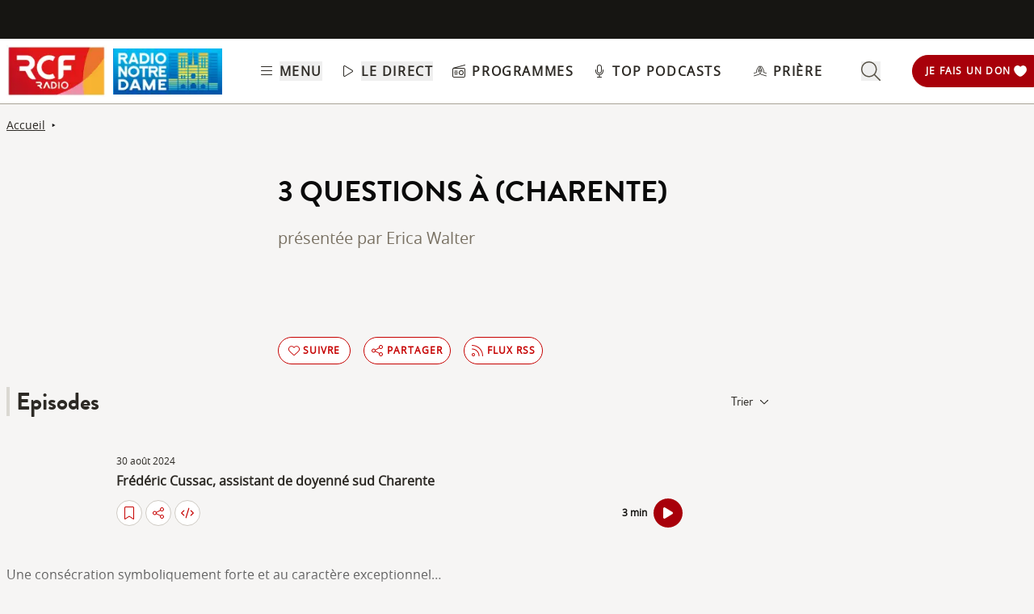

--- FILE ---
content_type: text/html; charset=UTF-8
request_url: https://www.rcf.fr/actualite/3-questions-a-charente
body_size: 2269
content:
<!DOCTYPE html>
<html lang="en">
<head>
    <meta charset="utf-8">
    <meta name="viewport" content="width=device-width, initial-scale=1">
    <title></title>
    <style>
        body {
            font-family: "Arial";
        }
    </style>
    <script type="text/javascript">
    window.awsWafCookieDomainList = [];
    window.gokuProps = {
"key":"AQIDAHjcYu/GjX+QlghicBgQ/7bFaQZ+m5FKCMDnO+vTbNg96AGe85MAbDryaCIv+G5hkV9fAAAAfjB8BgkqhkiG9w0BBwagbzBtAgEAMGgGCSqGSIb3DQEHATAeBglghkgBZQMEAS4wEQQMfqv/41xp8mxCyZaoAgEQgDtphphf91j3ohtIdrkcZhOjtKVdO6T7EOagds3zsYaLwQPIN8cNivfF/va6SSQpupzbviLhd9a0ZTvohw==",
          "iv":"A6x+SQFj1wAAJyMF",
          "context":"0CbLjTwIb4pGgDfkRCJVKb6VF+PJRzmAwkrOfwmnQhk9jgXBDDEPZKBhtWfbfHCtSFDTBemsb0+i//1cm0UxdN5wZ7HcRP2czrHldf+ns4814VJRGiXF1JURDgq3Og9T+WUo2LO3syi2xAzJiMhwVawWhP4WpUocyN2/gAn39YJN9N+s7n/j/G1MR+SEN8taWHP8gg6SvTtqd/fwetItM4V21hErf0wqv+AESkGL2HfMh2tLEmIwNmrwyxkuS5EtMjv0CSrE6PD5P0yL7KT7QrEM7Mp/anjXsWg5n8UQrk1Cj9MPq+o1/mZMX5Q4jubyWWpAXMoY+6BhoFmNndn0CGwXPMQ57q8zjH6n+U2uiSZu9UYmkbJ3qdUDiyoFi/0aW4ldu+xQvrGy6OvSeIzkskPP/EFca1fWaWWQnmNiWSfdC304SA5W7GJQRIlB/YV/nvlMipH+spx6aLZhtGWiCt2T/[base64]"
};
    </script>
    <script src="https://367ca2ed70bb.3be428d9.us-east-2.token.awswaf.com/367ca2ed70bb/a082d8dab590/c80798ca724c/challenge.js"></script>
</head>
<body>
    <div id="challenge-container"></div>
    <script type="text/javascript">
        AwsWafIntegration.saveReferrer();
        AwsWafIntegration.checkForceRefresh().then((forceRefresh) => {
            if (forceRefresh) {
                AwsWafIntegration.forceRefreshToken().then(() => {
                    window.location.reload(true);
                });
            } else {
                AwsWafIntegration.getToken().then(() => {
                    window.location.reload(true);
                });
            }
        });
    </script>
    <noscript>
        <h1>JavaScript is disabled</h1>
        In order to continue, we need to verify that you're not a robot.
        This requires JavaScript. Enable JavaScript and then reload the page.
    </noscript>
</body>
</html>

--- FILE ---
content_type: text/html;charset=utf-8
request_url: https://www.rcf.fr/actualite/3-questions-a-charente
body_size: 58306
content:
<!DOCTYPE html><html  lang="fr"><head><meta charset="utf-8"><meta name="viewport" content="width=device-width, initial-scale=1"><title>3 questions à (Charente)</title><link rel="preconnect" href="https://consentcdn.cookiebot.com" crossorigin="anonymous"><link rel="preconnect" href="https://consent.cookiebot.com" crossorigin="anonymous"><link rel="preconnect" href="https://www.gstatic.com" crossorigin="anonymous"><style> @font-face { font-family: "Brandon Grotesque Regular fallback"; src: local("Noto Sans"); size-adjust: 82.4103%; ascent-override: 127.3875%; descent-override: 46.0965%; line-gap-override: 0%; } @font-face { font-family: "Brandon Grotesque Regular fallback"; src: local("Arial"); size-adjust: 87.6232%; ascent-override: 119.809%; descent-override: 43.3541%; line-gap-override: 0%; } @font-face { font-family: "Brandon Grotesque Regular fallback"; src: local("Helvetica Neue"); size-adjust: 86.8056%; ascent-override: 120.9375%; descent-override: 43.7625%; line-gap-override: 0%; } @font-face { font-family: "Brandon Grotesque Regular fallback"; src: local("Roboto"); size-adjust: 87.8156%; ascent-override: 119.5465%; descent-override: 43.2592%; line-gap-override: 0%; } @font-face { font-family: "Brandon Grotesque Regular fallback"; src: local("Segoe UI"); size-adjust: 88.1057%; ascent-override: 119.1528%; descent-override: 43.1167%; line-gap-override: 0%; } @font-face { font-family: "Brandon Grotesque Medium fallback"; src: local("Noto Sans"); size-adjust: 83.0284%; ascent-override: 126.4392%; descent-override: 45.7533%; line-gap-override: 0%; } @font-face { font-family: "Brandon Grotesque Medium fallback"; src: local("Arial"); size-adjust: 88.2804%; ascent-override: 118.9171%; descent-override: 43.0314%; line-gap-override: 0%; } @font-face { font-family: "Brandon Grotesque Medium fallback"; src: local("Helvetica Neue"); size-adjust: 87.4566%; ascent-override: 120.0372%; descent-override: 43.4367%; line-gap-override: 0%; } @font-face { font-family: "Brandon Grotesque Medium fallback"; src: local("Roboto"); size-adjust: 88.4742%; ascent-override: 118.6566%; descent-override: 42.9371%; line-gap-override: 0%; } @font-face { font-family: "Brandon Grotesque Medium fallback"; src: local("Segoe UI"); size-adjust: 88.7665%; ascent-override: 118.2658%; descent-override: 42.7957%; line-gap-override: 0%; } @font-face { font-family: "Brandon Grotesque Bold fallback"; src: local("Noto Sans"); size-adjust: 83.8525%; ascent-override: 125.1966%; descent-override: 45.3037%; line-gap-override: 0%; } @font-face { font-family: "Brandon Grotesque Bold fallback"; src: local("Arial"); size-adjust: 89.1566%; ascent-override: 117.7484%; descent-override: 42.6085%; line-gap-override: 0%; } @font-face { font-family: "Brandon Grotesque Bold fallback"; src: local("Helvetica Neue"); size-adjust: 88.3247%; ascent-override: 118.8575%; descent-override: 43.0098%; line-gap-override: 0%; } @font-face { font-family: "Brandon Grotesque Bold fallback"; src: local("Roboto"); size-adjust: 89.3524%; ascent-override: 117.4904%; descent-override: 42.5151%; line-gap-override: 0%; } @font-face { font-family: "Brandon Grotesque Bold fallback"; src: local("Segoe UI"); size-adjust: 89.6476%; ascent-override: 117.1035%; descent-override: 42.3751%; line-gap-override: 0%; } @font-face { font-family: "Brandon Grotesque Black fallback"; src: local("Noto Sans"); size-adjust: 84.5736%; ascent-override: 124.1291%; descent-override: 44.9174%; line-gap-override: 0%; } @font-face { font-family: "Brandon Grotesque Black fallback"; src: local("Arial"); size-adjust: 89.9233%; ascent-override: 116.7444%; descent-override: 42.2452%; line-gap-override: 0%; } @font-face { font-family: "Brandon Grotesque Black fallback"; src: local("Helvetica Neue"); size-adjust: 89.0842%; ascent-override: 117.8441%; descent-override: 42.6431%; line-gap-override: 0%; } @font-face { font-family: "Brandon Grotesque Black fallback"; src: local("Roboto"); size-adjust: 90.1207%; ascent-override: 116.4887%; descent-override: 42.1526%; line-gap-override: 0%; } @font-face { font-family: "Brandon Grotesque Black fallback"; src: local("Segoe UI"); size-adjust: 90.4185%; ascent-override: 116.1051%; descent-override: 42.0138%; line-gap-override: 0%; } @font-face { font-family: "Open Sans fallback"; src: local("Noto Sans"); size-adjust: 98.8924%; ascent-override: 108.0819%; descent-override: 29.625%; line-gap-override: 0%; } @font-face { font-family: "Open Sans fallback"; src: local("Arial"); size-adjust: 105.1479%; ascent-override: 101.6519%; descent-override: 27.8625%; line-gap-override: 0%; } @font-face { font-family: "Open Sans fallback"; src: local("Helvetica Neue"); size-adjust: 104.1667%; ascent-override: 102.6094%; descent-override: 28.125%; line-gap-override: 0%; } @font-face { font-family: "Open Sans fallback"; src: local("Roboto"); size-adjust: 105.3787%; ascent-override: 101.4292%; descent-override: 27.8015%; line-gap-override: 0%; } @font-face { font-family: "Open Sans fallback"; src: local("Segoe UI"); size-adjust: 105.7269%; ascent-override: 101.0952%; descent-override: 27.71%; line-gap-override: 0%; } </style><style>@media screen and (min-width:576px){.header-slide-fade-enter-active{transition:all .3s ease}.header-slide-fade-enter,.header-slide-fade-leave-active,.header-slide-fade-leave-to{transform:translateY(-200%);transition:transform .7s ease-out}.donationButton-slide-fade-enter-active{transition:all .3s ease}.donationButton-slide-fade-enter,.donationButton-slide-fade-leave-active,.donationButton-slide-fade-leave-to{transform:translate(200%);transition:transform .7s ease-out}}</style><style>.slick-prev[data-v-837a62bd]{left:-8px!important}.slick-next[data-v-837a62bd]{right:-8px!important}.slick-next[data-v-837a62bd],.slick-prev[data-v-837a62bd]{top:47%;z-index:2}.slick-next[data-v-837a62bd]:before,.slick-prev[data-v-837a62bd]:before{color:transparent}.slider-list-result-container[data-v-837a62bd]{padding-left:0}</style><style>.menu-title{font-weight:600;letter-spacing:.1em;text-transform:uppercase;--tw-text-opacity:1;color:rgb(45 42 37/var(--tw-text-opacity,1))}.header-link{align-items:center;cursor:pointer;display:flex;justify-content:space-between}.link-underline{border-bottom-width:1px;--tw-border-opacity:1;border-color:rgb(255 255 255/var(--tw-border-opacity,1))}.link-underline:hover{--tw-border-opacity:1;border-color:rgb(45 42 37/var(--tw-border-opacity,1))}.link-svg{height:1rem;margin-right:.5rem;width:1rem;fill:#2d2a25}</style><style>.hideSubMenu{transform:translateY(-150%)}@media screen and (min-width:576px){.submenu-slide-fade-enter-active{transition:all .5s ease}.submenu-slide-fade-enter,.submenu-slide-fade-leave-active,.submenu-slide-fade-leave-to{transform:translateY(-100%);transition:transform .7s ease-out}}</style><style>.submenu-button{border-radius:9999px;border-width:1px;cursor:pointer;margin:.25rem;width:-moz-fit-content;width:fit-content;--tw-border-opacity:1;border-color:rgb(198 1 0/var(--tw-border-opacity,1));font-size:.875rem;line-height:1.25rem;padding:.5rem 1rem}.submenu-button:hover{--tw-shadow:0 1px 2px 0 rgba(0,0,0,.05);--tw-shadow-colored:0 1px 2px 0 var(--tw-shadow-color);box-shadow:var(--tw-ring-offset-shadow,0 0 #0000),var(--tw-ring-shadow,0 0 #0000),var(--tw-shadow);--tw-shadow-color:#c60100;--tw-shadow:var(--tw-shadow-colored)}@media (min-width:1024px){.submenu-button{padding-left:.5rem;padding-right:.5rem}}.submenu-button-highlight{border-radius:9999px;margin:.25rem;width:-moz-fit-content;width:fit-content;--tw-bg-opacity:1;background-color:rgb(254 195 97/var(--tw-bg-opacity,1));font-size:.875rem;line-height:1.25rem;padding:.5rem 1rem;--tw-text-opacity:1;color:rgb(87 82 71/var(--tw-text-opacity,1))}.submenu-button-highlight:hover{--tw-bg-opacity:1;background-color:rgb(247 178 52/var(--tw-bg-opacity,1))}@media (min-width:1024px){.submenu-button-highlight{padding-left:.5rem;padding-right:.5rem}}.submenu-button-svg{height:1.5rem;margin-right:.5rem;width:1.5rem;fill:#c60100}.submenu-button-highlight-svg{height:1.5rem;width:1.5rem;fill:#575247}.submenu-button-title{font-weight:600;letter-spacing:.1em;text-transform:uppercase}</style><style>@media screen and (max-width:576px){section img[data-v-6b9983bf]{-o-object-position:left -340px top 0;object-position:left -340px top 0}}</style><style>.description a{font-weight:600;text-decoration:underline}.description a:focus,.description a:hover{color:#c60100;cursor:pointer}.gradient-text{background:linear-gradient(180deg,#000,transparent);-webkit-background-clip:text;-webkit-text-fill-color:transparent}.texte_seo h2,.texte_seo h3,.texte_seo h4{font-weight:600;margin-bottom:.5rem;margin-top:1rem}.texte_seo h2{font-size:1.55rem}.texte_seo h3{font-size:1.25rem}.texte_seo a{text-decoration:underline}.texte_seo a:focus,.texte_seo a:hover{color:#c60100;cursor:pointer}</style><style>.fade{background:-webkit-linear-gradient(#333,#eee);-webkit-background-clip:text;-webkit-text-fill-color:transparent}.line-clamp-2{display:-webkit-box;-webkit-box-orient:vertical;-webkit-line-clamp:2;overflow:hidden}.expanded{display:block}.episode-description a{font-weight:600;text-decoration:underline}.episode-description a:focus,.episode-description a:hover{color:#c60100;cursor:pointer}</style><style>input[type=range][data-v-ad40e4ca]{-webkit-appearance:none;-moz-appearance:none;appearance:none;background:transparent;border:none;cursor:pointer;height:6px;overflow:hidden;padding:0;width:100%;z-index:1}input[type=range][data-v-ad40e4ca]:focus{outline:none}input[type=range].is-unclickable[data-v-ad40e4ca]{cursor:not-allowed;pointer-events:none;text-decoration:none}input[type=range][data-v-ad40e4ca]::-webkit-slider-runnable-track{background:linear-gradient(180deg,#cfcbc4,#cfcbc4) 100% 50%/100% 6px no-repeat transparent;height:6px;width:100%}input[type=range][data-v-ad40e4ca]::-webkit-slider-thumb{-webkit-appearance:none;-moz-appearance:none;appearance:none;background:#cfcbc4;border:0;border-radius:100%;box-shadow:1px 0 #655f53,2px 0 #655f53,3px 0 #655f53,4px 0 #655f53,5px 0 #655f53,6px 0 #655f53,7px 0 #655f53,8px 0 #655f53,9px 0 #655f53,10px 0 #655f53,11px 0 #655f53,12px 0 #655f53,13px 0 #655f53,14px 0 #655f53,15px 0 #655f53,16px 0 #655f53,17px 0 #655f53,18px 0 #655f53,19px 0 #655f53,20px 0 #655f53,21px 0 #655f53,22px 0 #655f53,23px 0 #655f53,24px 0 #655f53,25px 0 #655f53,26px 0 #655f53,27px 0 #655f53,28px 0 #655f53,29px 0 #655f53,30px 0 #655f53,31px 0 #655f53,32px 0 #655f53,33px 0 #655f53,34px 0 #655f53,35px 0 #655f53,36px 0 #655f53,37px 0 #655f53,38px 0 #655f53,39px 0 #655f53,40px 0 #655f53,41px 0 #655f53,42px 0 #655f53,43px 0 #655f53,44px 0 #655f53,45px 0 #655f53,46px 0 #655f53,47px 0 #655f53,48px 0 #655f53,49px 0 #655f53,50px 0 #655f53,51px 0 #655f53,52px 0 #655f53,53px 0 #655f53,54px 0 #655f53,55px 0 #655f53,56px 0 #655f53,57px 0 #655f53,58px 0 #655f53,59px 0 #655f53,60px 0 #655f53,61px 0 #655f53,62px 0 #655f53,63px 0 #655f53,64px 0 #655f53,65px 0 #655f53,66px 0 #655f53,67px 0 #655f53,68px 0 #655f53,69px 0 #655f53,70px 0 #655f53,71px 0 #655f53,72px 0 #655f53,73px 0 #655f53,74px 0 #655f53,75px 0 #655f53,76px 0 #655f53,77px 0 #655f53,78px 0 #655f53,79px 0 #655f53,80px 0 #655f53,81px 0 #655f53,82px 0 #655f53,83px 0 #655f53,84px 0 #655f53,85px 0 #655f53,86px 0 #655f53,87px 0 #655f53,88px 0 #655f53,89px 0 #655f53,90px 0 #655f53,91px 0 #655f53,92px 0 #655f53,93px 0 #655f53,94px 0 #655f53,95px 0 #655f53,96px 0 #655f53,97px 0 #655f53,98px 0 #655f53,99px 0 #655f53,100px 0 #655f53,101px 0 #655f53,102px 0 #655f53,103px 0 #655f53,104px 0 #655f53,105px 0 #655f53,106px 0 #655f53,107px 0 #655f53,108px 0 #655f53,109px 0 #655f53,110px 0 #655f53,111px 0 #655f53,112px 0 #655f53,113px 0 #655f53,114px 0 #655f53,115px 0 #655f53,116px 0 #655f53,117px 0 #655f53,118px 0 #655f53,119px 0 #655f53,120px 0 #655f53,121px 0 #655f53,122px 0 #655f53,123px 0 #655f53,124px 0 #655f53,125px 0 #655f53,126px 0 #655f53,127px 0 #655f53,128px 0 #655f53,129px 0 #655f53,130px 0 #655f53,131px 0 #655f53,132px 0 #655f53,133px 0 #655f53,134px 0 #655f53,135px 0 #655f53,136px 0 #655f53,137px 0 #655f53,138px 0 #655f53,139px 0 #655f53,140px 0 #655f53,141px 0 #655f53,142px 0 #655f53,143px 0 #655f53,144px 0 #655f53,145px 0 #655f53,146px 0 #655f53,147px 0 #655f53,148px 0 #655f53,149px 0 #655f53,150px 0 #655f53,151px 0 #655f53,152px 0 #655f53,153px 0 #655f53,154px 0 #655f53,155px 0 #655f53,156px 0 #655f53,157px 0 #655f53,158px 0 #655f53,159px 0 #655f53,160px 0 #655f53,161px 0 #655f53,162px 0 #655f53,163px 0 #655f53,164px 0 #655f53,165px 0 #655f53,166px 0 #655f53,167px 0 #655f53,168px 0 #655f53,169px 0 #655f53,170px 0 #655f53,171px 0 #655f53,172px 0 #655f53,173px 0 #655f53,174px 0 #655f53,175px 0 #655f53,176px 0 #655f53,177px 0 #655f53,178px 0 #655f53,179px 0 #655f53,180px 0 #655f53,181px 0 #655f53,182px 0 #655f53,183px 0 #655f53,184px 0 #655f53,185px 0 #655f53,186px 0 #655f53,187px 0 #655f53,188px 0 #655f53,189px 0 #655f53,190px 0 #655f53,191px 0 #655f53,192px 0 #655f53,193px 0 #655f53,194px 0 #655f53,195px 0 #655f53,196px 0 #655f53,197px 0 #655f53,198px 0 #655f53,199px 0 #655f53,200px 0 #655f53,201px 0 #655f53,202px 0 #655f53,203px 0 #655f53,204px 0 #655f53,205px 0 #655f53,206px 0 #655f53,207px 0 #655f53,208px 0 #655f53,209px 0 #655f53,210px 0 #655f53,211px 0 #655f53,212px 0 #655f53,213px 0 #655f53,214px 0 #655f53,215px 0 #655f53,216px 0 #655f53,217px 0 #655f53,218px 0 #655f53,219px 0 #655f53,220px 0 #655f53,221px 0 #655f53,222px 0 #655f53,223px 0 #655f53,224px 0 #655f53,225px 0 #655f53,226px 0 #655f53,227px 0 #655f53,228px 0 #655f53,229px 0 #655f53,230px 0 #655f53,231px 0 #655f53,232px 0 #655f53,233px 0 #655f53,234px 0 #655f53,235px 0 #655f53,236px 0 #655f53,237px 0 #655f53,238px 0 #655f53,239px 0 #655f53,240px 0 #655f53,241px 0 #655f53,242px 0 #655f53,243px 0 #655f53,244px 0 #655f53,245px 0 #655f53,246px 0 #655f53,247px 0 #655f53,248px 0 #655f53,249px 0 #655f53,250px 0 #655f53,251px 0 #655f53,252px 0 #655f53,253px 0 #655f53,254px 0 #655f53,255px 0 #655f53,256px 0 #655f53,257px 0 #655f53,258px 0 #655f53,259px 0 #655f53,260px 0 #655f53,261px 0 #655f53,262px 0 #655f53,263px 0 #655f53,264px 0 #655f53,265px 0 #655f53,266px 0 #655f53,267px 0 #655f53,268px 0 #655f53,269px 0 #655f53,270px 0 #655f53,271px 0 #655f53,272px 0 #655f53,273px 0 #655f53,274px 0 #655f53,275px 0 #655f53,276px 0 #655f53,277px 0 #655f53,278px 0 #655f53,279px 0 #655f53,280px 0 #655f53,281px 0 #655f53,282px 0 #655f53,283px 0 #655f53,284px 0 #655f53,285px 0 #655f53,286px 0 #655f53,287px 0 #655f53,288px 0 #655f53,289px 0 #655f53,290px 0 #655f53,291px 0 #655f53,292px 0 #655f53,293px 0 #655f53,294px 0 #655f53,295px 0 #655f53,296px 0 #655f53,297px 0 #655f53,298px 0 #655f53,299px 0 #655f53,300px 0 #655f53,301px 0 #655f53,302px 0 #655f53,303px 0 #655f53,304px 0 #655f53,305px 0 #655f53,306px 0 #655f53,307px 0 #655f53,308px 0 #655f53,309px 0 #655f53,310px 0 #655f53,311px 0 #655f53,312px 0 #655f53,313px 0 #655f53,314px 0 #655f53,315px 0 #655f53,316px 0 #655f53,317px 0 #655f53,318px 0 #655f53,319px 0 #655f53,320px 0 #655f53,321px 0 #655f53,322px 0 #655f53,323px 0 #655f53,324px 0 #655f53,325px 0 #655f53,326px 0 #655f53,327px 0 #655f53,328px 0 #655f53,329px 0 #655f53,330px 0 #655f53,331px 0 #655f53,332px 0 #655f53,333px 0 #655f53,334px 0 #655f53,335px 0 #655f53,336px 0 #655f53,337px 0 #655f53,338px 0 #655f53,339px 0 #655f53,340px 0 #655f53,341px 0 #655f53,342px 0 #655f53,343px 0 #655f53,344px 0 #655f53,345px 0 #655f53,346px 0 #655f53,347px 0 #655f53,348px 0 #655f53,349px 0 #655f53,350px 0 #655f53,351px 0 #655f53,352px 0 #655f53,353px 0 #655f53,354px 0 #655f53,355px 0 #655f53,356px 0 #655f53,357px 0 #655f53,358px 0 #655f53,359px 0 #655f53,360px 0 #655f53,361px 0 #655f53,362px 0 #655f53,363px 0 #655f53,364px 0 #655f53,365px 0 #655f53,366px 0 #655f53,367px 0 #655f53,368px 0 #655f53,369px 0 #655f53,370px 0 #655f53,371px 0 #655f53,372px 0 #655f53,373px 0 #655f53,374px 0 #655f53,375px 0 #655f53,376px 0 #655f53,377px 0 #655f53,378px 0 #655f53,379px 0 #655f53,380px 0 #655f53,381px 0 #655f53,382px 0 #655f53,383px 0 #655f53,384px 0 #655f53,385px 0 #655f53,386px 0 #655f53,387px 0 #655f53,388px 0 #655f53,389px 0 #655f53,390px 0 #655f53,391px 0 #655f53,392px 0 #655f53,393px 0 #655f53,394px 0 #655f53,395px 0 #655f53,396px 0 #655f53,397px 0 #655f53,398px 0 #655f53,399px 0 #655f53,400px 0 #655f53,401px 0 #655f53,402px 0 #655f53,403px 0 #655f53,404px 0 #655f53,405px 0 #655f53,406px 0 #655f53,407px 0 #655f53,408px 0 #655f53,409px 0 #655f53,410px 0 #655f53,411px 0 #655f53,412px 0 #655f53,413px 0 #655f53,414px 0 #655f53,415px 0 #655f53,416px 0 #655f53,417px 0 #655f53,418px 0 #655f53,419px 0 #655f53,420px 0 #655f53,421px 0 #655f53,422px 0 #655f53,423px 0 #655f53,424px 0 #655f53,425px 0 #655f53,426px 0 #655f53,427px 0 #655f53,428px 0 #655f53,429px 0 #655f53,430px 0 #655f53,431px 0 #655f53,432px 0 #655f53,433px 0 #655f53,434px 0 #655f53,435px 0 #655f53,436px 0 #655f53,437px 0 #655f53,438px 0 #655f53,439px 0 #655f53,440px 0 #655f53,441px 0 #655f53,442px 0 #655f53,443px 0 #655f53,444px 0 #655f53,445px 0 #655f53,446px 0 #655f53,447px 0 #655f53,448px 0 #655f53,449px 0 #655f53,450px 0 #655f53,451px 0 #655f53,452px 0 #655f53,453px 0 #655f53,454px 0 #655f53,455px 0 #655f53,456px 0 #655f53,457px 0 #655f53,458px 0 #655f53,459px 0 #655f53,460px 0 #655f53,461px 0 #655f53,462px 0 #655f53,463px 0 #655f53,464px 0 #655f53,465px 0 #655f53,466px 0 #655f53,467px 0 #655f53,468px 0 #655f53,469px 0 #655f53,470px 0 #655f53,471px 0 #655f53,472px 0 #655f53,473px 0 #655f53,474px 0 #655f53,475px 0 #655f53,476px 0 #655f53,477px 0 #655f53,478px 0 #655f53,479px 0 #655f53,480px 0 #655f53,481px 0 #655f53,482px 0 #655f53,483px 0 #655f53,484px 0 #655f53,485px 0 #655f53,486px 0 #655f53,487px 0 #655f53,488px 0 #655f53,489px 0 #655f53,490px 0 #655f53,491px 0 #655f53,492px 0 #655f53,493px 0 #655f53,494px 0 #655f53,495px 0 #655f53,496px 0 #655f53,497px 0 #655f53,498px 0 #655f53,499px 0 #655f53,500px 0 #655f53,501px 0 #655f53,502px 0 #655f53,503px 0 #655f53,504px 0 #655f53,505px 0 #655f53,506px 0 #655f53,507px 0 #655f53,508px 0 #655f53,509px 0 #655f53,510px 0 #655f53,511px 0 #655f53,512px 0 #655f53,513px 0 #655f53,514px 0 #655f53,515px 0 #655f53,516px 0 #655f53,517px 0 #655f53,518px 0 #655f53,519px 0 #655f53,520px 0 #655f53,521px 0 #655f53,522px 0 #655f53,523px 0 #655f53,524px 0 #655f53,525px 0 #655f53,526px 0 #655f53,527px 0 #655f53,528px 0 #655f53,529px 0 #655f53,530px 0 #655f53,531px 0 #655f53,532px 0 #655f53,533px 0 #655f53,534px 0 #655f53,535px 0 #655f53,536px 0 #655f53,537px 0 #655f53,538px 0 #655f53,539px 0 #655f53,540px 0 #655f53,541px 0 #655f53,542px 0 #655f53,543px 0 #655f53,544px 0 #655f53,545px 0 #655f53,546px 0 #655f53,547px 0 #655f53,548px 0 #655f53,549px 0 #655f53,550px 0 #655f53,551px 0 #655f53,552px 0 #655f53,553px 0 #655f53,554px 0 #655f53,555px 0 #655f53,556px 0 #655f53,557px 0 #655f53,558px 0 #655f53,559px 0 #655f53,560px 0 #655f53,561px 0 #655f53,562px 0 #655f53,563px 0 #655f53,564px 0 #655f53,565px 0 #655f53,566px 0 #655f53,567px 0 #655f53,568px 0 #655f53,569px 0 #655f53,570px 0 #655f53,571px 0 #655f53,572px 0 #655f53,573px 0 #655f53,574px 0 #655f53,575px 0 #655f53,576px 0 #655f53,577px 0 #655f53,578px 0 #655f53,579px 0 #655f53,580px 0 #655f53,581px 0 #655f53,582px 0 #655f53,583px 0 #655f53,584px 0 #655f53,585px 0 #655f53,586px 0 #655f53,587px 0 #655f53,588px 0 #655f53,589px 0 #655f53,590px 0 #655f53,591px 0 #655f53,592px 0 #655f53,593px 0 #655f53,594px 0 #655f53,595px 0 #655f53,596px 0 #655f53,597px 0 #655f53,598px 0 #655f53,599px 0 #655f53,600px 0 #655f53,601px 0 #655f53,602px 0 #655f53,603px 0 #655f53,604px 0 #655f53,605px 0 #655f53,606px 0 #655f53,607px 0 #655f53,608px 0 #655f53,609px 0 #655f53,610px 0 #655f53,611px 0 #655f53,612px 0 #655f53,613px 0 #655f53,614px 0 #655f53,615px 0 #655f53,616px 0 #655f53,617px 0 #655f53,618px 0 #655f53,619px 0 #655f53,620px 0 #655f53,621px 0 #655f53,622px 0 #655f53,623px 0 #655f53,624px 0 #655f53,625px 0 #655f53,626px 0 #655f53,627px 0 #655f53,628px 0 #655f53,629px 0 #655f53,630px 0 #655f53,631px 0 #655f53,632px 0 #655f53,633px 0 #655f53,634px 0 #655f53,635px 0 #655f53,636px 0 #655f53,637px 0 #655f53,638px 0 #655f53,639px 0 #655f53,640px 0 #655f53,641px 0 #655f53,642px 0 #655f53,643px 0 #655f53,644px 0 #655f53,645px 0 #655f53,646px 0 #655f53,647px 0 #655f53,648px 0 #655f53,649px 0 #655f53,650px 0 #655f53,651px 0 #655f53,652px 0 #655f53,653px 0 #655f53,654px 0 #655f53,655px 0 #655f53,656px 0 #655f53,657px 0 #655f53,658px 0 #655f53,659px 0 #655f53,660px 0 #655f53,661px 0 #655f53,662px 0 #655f53,663px 0 #655f53,664px 0 #655f53,665px 0 #655f53,666px 0 #655f53,667px 0 #655f53,668px 0 #655f53,669px 0 #655f53,670px 0 #655f53,671px 0 #655f53,672px 0 #655f53,673px 0 #655f53,674px 0 #655f53,675px 0 #655f53,676px 0 #655f53,677px 0 #655f53,678px 0 #655f53,679px 0 #655f53,680px 0 #655f53,681px 0 #655f53,682px 0 #655f53,683px 0 #655f53,684px 0 #655f53,685px 0 #655f53,686px 0 #655f53,687px 0 #655f53,688px 0 #655f53,689px 0 #655f53,690px 0 #655f53,691px 0 #655f53,692px 0 #655f53,693px 0 #655f53,694px 0 #655f53,695px 0 #655f53,696px 0 #655f53,697px 0 #655f53,698px 0 #655f53,699px 0 #655f53,700px 0 #655f53,701px 0 #655f53,702px 0 #655f53,703px 0 #655f53,704px 0 #655f53,705px 0 #655f53,706px 0 #655f53,707px 0 #655f53,708px 0 #655f53,709px 0 #655f53,710px 0 #655f53,711px 0 #655f53,712px 0 #655f53,713px 0 #655f53,714px 0 #655f53,715px 0 #655f53,716px 0 #655f53,717px 0 #655f53,718px 0 #655f53,719px 0 #655f53,720px 0 #655f53,721px 0 #655f53,722px 0 #655f53,723px 0 #655f53,724px 0 #655f53,725px 0 #655f53,726px 0 #655f53,727px 0 #655f53,728px 0 #655f53,729px 0 #655f53,730px 0 #655f53,731px 0 #655f53,732px 0 #655f53,733px 0 #655f53,734px 0 #655f53,735px 0 #655f53,736px 0 #655f53,737px 0 #655f53,738px 0 #655f53,739px 0 #655f53,740px 0 #655f53,741px 0 #655f53,742px 0 #655f53,743px 0 #655f53,744px 0 #655f53,745px 0 #655f53,746px 0 #655f53,747px 0 #655f53,748px 0 #655f53,749px 0 #655f53,750px 0 #655f53,751px 0 #655f53,752px 0 #655f53,753px 0 #655f53,754px 0 #655f53,755px 0 #655f53,756px 0 #655f53,757px 0 #655f53,758px 0 #655f53,759px 0 #655f53,760px 0 #655f53,761px 0 #655f53,762px 0 #655f53,763px 0 #655f53,764px 0 #655f53,765px 0 #655f53,766px 0 #655f53,767px 0 #655f53,768px 0 #655f53,769px 0 #655f53,770px 0 #655f53,771px 0 #655f53,772px 0 #655f53,773px 0 #655f53,774px 0 #655f53,775px 0 #655f53,776px 0 #655f53,777px 0 #655f53,778px 0 #655f53,779px 0 #655f53,780px 0 #655f53,781px 0 #655f53,782px 0 #655f53,783px 0 #655f53,784px 0 #655f53,785px 0 #655f53,786px 0 #655f53,787px 0 #655f53,788px 0 #655f53,789px 0 #655f53,790px 0 #655f53,791px 0 #655f53,792px 0 #655f53,793px 0 #655f53,794px 0 #655f53,795px 0 #655f53,796px 0 #655f53,797px 0 #655f53,798px 0 #655f53,799px 0 #655f53,800px 0 #655f53,801px 0 #655f53,802px 0 #655f53,803px 0 #655f53,804px 0 #655f53,805px 0 #655f53,806px 0 #655f53,807px 0 #655f53,808px 0 #655f53,809px 0 #655f53,810px 0 #655f53,811px 0 #655f53,812px 0 #655f53,813px 0 #655f53,814px 0 #655f53,815px 0 #655f53,816px 0 #655f53,817px 0 #655f53,818px 0 #655f53,819px 0 #655f53,820px 0 #655f53,821px 0 #655f53,822px 0 #655f53,823px 0 #655f53,824px 0 #655f53,825px 0 #655f53,826px 0 #655f53,827px 0 #655f53,828px 0 #655f53,829px 0 #655f53,830px 0 #655f53,831px 0 #655f53,832px 0 #655f53,833px 0 #655f53,834px 0 #655f53,835px 0 #655f53,836px 0 #655f53,837px 0 #655f53,838px 0 #655f53,839px 0 #655f53,840px 0 #655f53,841px 0 #655f53,842px 0 #655f53,843px 0 #655f53,844px 0 #655f53,845px 0 #655f53,846px 0 #655f53,847px 0 #655f53,848px 0 #655f53,849px 0 #655f53,850px 0 #655f53,851px 0 #655f53,852px 0 #655f53,853px 0 #655f53,854px 0 #655f53,855px 0 #655f53,856px 0 #655f53,857px 0 #655f53,858px 0 #655f53,859px 0 #655f53,860px 0 #655f53,861px 0 #655f53,862px 0 #655f53,863px 0 #655f53,864px 0 #655f53,865px 0 #655f53,866px 0 #655f53,867px 0 #655f53,868px 0 #655f53,869px 0 #655f53,870px 0 #655f53,871px 0 #655f53,872px 0 #655f53,873px 0 #655f53,874px 0 #655f53,875px 0 #655f53,876px 0 #655f53,877px 0 #655f53,878px 0 #655f53,879px 0 #655f53,880px 0 #655f53,881px 0 #655f53,882px 0 #655f53,883px 0 #655f53,884px 0 #655f53,885px 0 #655f53,886px 0 #655f53,887px 0 #655f53,888px 0 #655f53,889px 0 #655f53,890px 0 #655f53,891px 0 #655f53,892px 0 #655f53,893px 0 #655f53,894px 0 #655f53,895px 0 #655f53,896px 0 #655f53,897px 0 #655f53,898px 0 #655f53,899px 0 #655f53,900px 0 #655f53,901px 0 #655f53,902px 0 #655f53,903px 0 #655f53,904px 0 #655f53,905px 0 #655f53,906px 0 #655f53,907px 0 #655f53,908px 0 #655f53,909px 0 #655f53,910px 0 #655f53,911px 0 #655f53,912px 0 #655f53,913px 0 #655f53,914px 0 #655f53,915px 0 #655f53,916px 0 #655f53,917px 0 #655f53,918px 0 #655f53,919px 0 #655f53,920px 0 #655f53,921px 0 #655f53,922px 0 #655f53,923px 0 #655f53,924px 0 #655f53,925px 0 #655f53,926px 0 #655f53,927px 0 #655f53,928px 0 #655f53,929px 0 #655f53,930px 0 #655f53,931px 0 #655f53,932px 0 #655f53,933px 0 #655f53,934px 0 #655f53,935px 0 #655f53,936px 0 #655f53,937px 0 #655f53,938px 0 #655f53,939px 0 #655f53,940px 0 #655f53,941px 0 #655f53,942px 0 #655f53,943px 0 #655f53,944px 0 #655f53,945px 0 #655f53,946px 0 #655f53,947px 0 #655f53,948px 0 #655f53,949px 0 #655f53,950px 0 #655f53,951px 0 #655f53,952px 0 #655f53,953px 0 #655f53,954px 0 #655f53,955px 0 #655f53,956px 0 #655f53,957px 0 #655f53,958px 0 #655f53,959px 0 #655f53,960px 0 #655f53,961px 0 #655f53,962px 0 #655f53,963px 0 #655f53,964px 0 #655f53,965px 0 #655f53,966px 0 #655f53,967px 0 #655f53,968px 0 #655f53,969px 0 #655f53,970px 0 #655f53,971px 0 #655f53,972px 0 #655f53,973px 0 #655f53,974px 0 #655f53,975px 0 #655f53,976px 0 #655f53,977px 0 #655f53,978px 0 #655f53,979px 0 #655f53,980px 0 #655f53,981px 0 #655f53,982px 0 #655f53,983px 0 #655f53,984px 0 #655f53,985px 0 #655f53,986px 0 #655f53,987px 0 #655f53,988px 0 #655f53,989px 0 #655f53,990px 0 #655f53,991px 0 #655f53,992px 0 #655f53,993px 0 #655f53,994px 0 #655f53,995px 0 #655f53,996px 0 #655f53,997px 0 #655f53,998px 0 #655f53,999px 0 #655f53,1000px 0 #655f53,1001px 0 #655f53,1002px 0 #655f53,1003px 0 #655f53,1004px 0 #655f53,1005px 0 #655f53,1006px 0 #655f53,1007px 0 #655f53,1008px 0 #655f53,1009px 0 #655f53,1010px 0 #655f53,1011px 0 #655f53,1012px 0 #655f53,1013px 0 #655f53,1014px 0 #655f53,1015px 0 #655f53,1016px 0 #655f53,1017px 0 #655f53,1018px 0 #655f53,1019px 0 #655f53,1020px 0 #655f53,1021px 0 #655f53,1022px 0 #655f53,1023px 0 #655f53,1024px 0 #655f53,1025px 0 #655f53,1026px 0 #655f53,1027px 0 #655f53,1028px 0 #655f53,1029px 0 #655f53,1030px 0 #655f53,1031px 0 #655f53,1032px 0 #655f53,1033px 0 #655f53,1034px 0 #655f53,1035px 0 #655f53,1036px 0 #655f53,1037px 0 #655f53,1038px 0 #655f53,1039px 0 #655f53,1040px 0 #655f53,1041px 0 #655f53,1042px 0 #655f53,1043px 0 #655f53,1044px 0 #655f53,1045px 0 #655f53,1046px 0 #655f53,1047px 0 #655f53,1048px 0 #655f53,1049px 0 #655f53,1050px 0 #655f53,1051px 0 #655f53,1052px 0 #655f53,1053px 0 #655f53,1054px 0 #655f53,1055px 0 #655f53,1056px 0 #655f53,1057px 0 #655f53,1058px 0 #655f53,1059px 0 #655f53,1060px 0 #655f53,1061px 0 #655f53,1062px 0 #655f53,1063px 0 #655f53,1064px 0 #655f53,1065px 0 #655f53,1066px 0 #655f53,1067px 0 #655f53,1068px 0 #655f53,1069px 0 #655f53,1070px 0 #655f53,1071px 0 #655f53,1072px 0 #655f53,1073px 0 #655f53,1074px 0 #655f53,1075px 0 #655f53,1076px 0 #655f53,1077px 0 #655f53,1078px 0 #655f53,1079px 0 #655f53,1080px 0 #655f53,1081px 0 #655f53,1082px 0 #655f53,1083px 0 #655f53,1084px 0 #655f53,1085px 0 #655f53,1086px 0 #655f53,1087px 0 #655f53,1088px 0 #655f53,1089px 0 #655f53,1090px 0 #655f53,1091px 0 #655f53,1092px 0 #655f53,1093px 0 #655f53,1094px 0 #655f53,1095px 0 #655f53,1096px 0 #655f53,1097px 0 #655f53,1098px 0 #655f53,1099px 0 #655f53,1100px 0 #655f53,1101px 0 #655f53,1102px 0 #655f53,1103px 0 #655f53,1104px 0 #655f53,1105px 0 #655f53,1106px 0 #655f53,1107px 0 #655f53,1108px 0 #655f53,1109px 0 #655f53,1110px 0 #655f53,1111px 0 #655f53,1112px 0 #655f53,1113px 0 #655f53,1114px 0 #655f53,1115px 0 #655f53,1116px 0 #655f53,1117px 0 #655f53,1118px 0 #655f53,1119px 0 #655f53,1120px 0 #655f53,1121px 0 #655f53,1122px 0 #655f53,1123px 0 #655f53,1124px 0 #655f53,1125px 0 #655f53,1126px 0 #655f53,1127px 0 #655f53,1128px 0 #655f53,1129px 0 #655f53,1130px 0 #655f53,1131px 0 #655f53,1132px 0 #655f53,1133px 0 #655f53,1134px 0 #655f53,1135px 0 #655f53,1136px 0 #655f53,1137px 0 #655f53,1138px 0 #655f53,1139px 0 #655f53,1140px 0 #655f53,1141px 0 #655f53,1142px 0 #655f53,1143px 0 #655f53,1144px 0 #655f53,1145px 0 #655f53,1146px 0 #655f53,1147px 0 #655f53,1148px 0 #655f53,1149px 0 #655f53,1150px 0 #655f53,1151px 0 #655f53,1152px 0 #655f53,1153px 0 #655f53,1154px 0 #655f53,1155px 0 #655f53,1156px 0 #655f53,1157px 0 #655f53,1158px 0 #655f53,1159px 0 #655f53,1160px 0 #655f53,1161px 0 #655f53,1162px 0 #655f53,1163px 0 #655f53,1164px 0 #655f53,1165px 0 #655f53,1166px 0 #655f53,1167px 0 #655f53,1168px 0 #655f53,1169px 0 #655f53,1170px 0 #655f53,1171px 0 #655f53,1172px 0 #655f53,1173px 0 #655f53,1174px 0 #655f53,1175px 0 #655f53,1176px 0 #655f53,1177px 0 #655f53,1178px 0 #655f53,1179px 0 #655f53,1180px 0 #655f53,1181px 0 #655f53,1182px 0 #655f53,1183px 0 #655f53,1184px 0 #655f53,1185px 0 #655f53,1186px 0 #655f53,1187px 0 #655f53,1188px 0 #655f53,1189px 0 #655f53,1190px 0 #655f53,1191px 0 #655f53,1192px 0 #655f53,1193px 0 #655f53,1194px 0 #655f53,1195px 0 #655f53,1196px 0 #655f53,1197px 0 #655f53,1198px 0 #655f53,1199px 0 #655f53,1200px 0 #655f53,1201px 0 #655f53,1202px 0 #655f53,1203px 0 #655f53,1204px 0 #655f53,1205px 0 #655f53,1206px 0 #655f53,1207px 0 #655f53,1208px 0 #655f53,1209px 0 #655f53,1210px 0 #655f53,1211px 0 #655f53,1212px 0 #655f53,1213px 0 #655f53,1214px 0 #655f53,1215px 0 #655f53,1216px 0 #655f53,1217px 0 #655f53,1218px 0 #655f53,1219px 0 #655f53,1220px 0 #655f53,1221px 0 #655f53,1222px 0 #655f53,1223px 0 #655f53,1224px 0 #655f53,1225px 0 #655f53,1226px 0 #655f53,1227px 0 #655f53,1228px 0 #655f53,1229px 0 #655f53,1230px 0 #655f53,1231px 0 #655f53,1232px 0 #655f53,1233px 0 #655f53,1234px 0 #655f53,1235px 0 #655f53,1236px 0 #655f53,1237px 0 #655f53,1238px 0 #655f53,1239px 0 #655f53,1240px 0 #655f53,1241px 0 #655f53,1242px 0 #655f53,1243px 0 #655f53,1244px 0 #655f53,1245px 0 #655f53,1246px 0 #655f53,1247px 0 #655f53,1248px 0 #655f53,1249px 0 #655f53,1250px 0 #655f53,1251px 0 #655f53,1252px 0 #655f53,1253px 0 #655f53,1254px 0 #655f53,1255px 0 #655f53,1256px 0 #655f53,1257px 0 #655f53,1258px 0 #655f53,1259px 0 #655f53,1260px 0 #655f53,1261px 0 #655f53,1262px 0 #655f53,1263px 0 #655f53,1264px 0 #655f53,1265px 0 #655f53,1266px 0 #655f53,1267px 0 #655f53,1268px 0 #655f53,1269px 0 #655f53,1270px 0 #655f53,1271px 0 #655f53,1272px 0 #655f53,1273px 0 #655f53,1274px 0 #655f53,1275px 0 #655f53,1276px 0 #655f53,1277px 0 #655f53,1278px 0 #655f53,1279px 0 #655f53,1280px 0 #655f53,1281px 0 #655f53,1282px 0 #655f53,1283px 0 #655f53,1284px 0 #655f53,1285px 0 #655f53,1286px 0 #655f53,1287px 0 #655f53,1288px 0 #655f53,1289px 0 #655f53,1290px 0 #655f53,1291px 0 #655f53,1292px 0 #655f53,1293px 0 #655f53,1294px 0 #655f53,1295px 0 #655f53,1296px 0 #655f53,1297px 0 #655f53,1298px 0 #655f53,1299px 0 #655f53,1300px 0 #655f53,1301px 0 #655f53,1302px 0 #655f53,1303px 0 #655f53,1304px 0 #655f53,1305px 0 #655f53,1306px 0 #655f53,1307px 0 #655f53,1308px 0 #655f53,1309px 0 #655f53,1310px 0 #655f53,1311px 0 #655f53,1312px 0 #655f53,1313px 0 #655f53,1314px 0 #655f53,1315px 0 #655f53,1316px 0 #655f53,1317px 0 #655f53,1318px 0 #655f53,1319px 0 #655f53,1320px 0 #655f53,1321px 0 #655f53,1322px 0 #655f53,1323px 0 #655f53,1324px 0 #655f53,1325px 0 #655f53,1326px 0 #655f53,1327px 0 #655f53,1328px 0 #655f53,1329px 0 #655f53,1330px 0 #655f53,1331px 0 #655f53,1332px 0 #655f53,1333px 0 #655f53,1334px 0 #655f53,1335px 0 #655f53,1336px 0 #655f53,1337px 0 #655f53,1338px 0 #655f53,1339px 0 #655f53,1340px 0 #655f53,1341px 0 #655f53,1342px 0 #655f53,1343px 0 #655f53,1344px 0 #655f53,1345px 0 #655f53,1346px 0 #655f53,1347px 0 #655f53,1348px 0 #655f53,1349px 0 #655f53,1350px 0 #655f53,1351px 0 #655f53,1352px 0 #655f53,1353px 0 #655f53,1354px 0 #655f53,1355px 0 #655f53,1356px 0 #655f53,1357px 0 #655f53,1358px 0 #655f53,1359px 0 #655f53,1360px 0 #655f53,1361px 0 #655f53,1362px 0 #655f53,1363px 0 #655f53,1364px 0 #655f53,1365px 0 #655f53,1366px 0 #655f53,1367px 0 #655f53,1368px 0 #655f53,1369px 0 #655f53,1370px 0 #655f53,1371px 0 #655f53,1372px 0 #655f53,1373px 0 #655f53,1374px 0 #655f53,1375px 0 #655f53,1376px 0 #655f53,1377px 0 #655f53,1378px 0 #655f53,1379px 0 #655f53,1380px 0 #655f53,1381px 0 #655f53,1382px 0 #655f53,1383px 0 #655f53,1384px 0 #655f53,1385px 0 #655f53,1386px 0 #655f53,1387px 0 #655f53,1388px 0 #655f53,1389px 0 #655f53,1390px 0 #655f53,1391px 0 #655f53,1392px 0 #655f53,1393px 0 #655f53,1394px 0 #655f53,1395px 0 #655f53,1396px 0 #655f53,1397px 0 #655f53,1398px 0 #655f53,1399px 0 #655f53,1400px 0 #655f53,1401px 0 #655f53,1402px 0 #655f53,1403px 0 #655f53,1404px 0 #655f53,1405px 0 #655f53,1406px 0 #655f53,1407px 0 #655f53,1408px 0 #655f53,1409px 0 #655f53,1410px 0 #655f53,1411px 0 #655f53,1412px 0 #655f53,1413px 0 #655f53,1414px 0 #655f53,1415px 0 #655f53,1416px 0 #655f53,1417px 0 #655f53,1418px 0 #655f53,1419px 0 #655f53,1420px 0 #655f53,1421px 0 #655f53,1422px 0 #655f53,1423px 0 #655f53,1424px 0 #655f53,1425px 0 #655f53,1426px 0 #655f53,1427px 0 #655f53,1428px 0 #655f53,1429px 0 #655f53,1430px 0 #655f53,1431px 0 #655f53,1432px 0 #655f53,1433px 0 #655f53,1434px 0 #655f53,1435px 0 #655f53,1436px 0 #655f53,1437px 0 #655f53,1438px 0 #655f53,1439px 0 #655f53,1440px 0 #655f53,1441px 0 #655f53,1442px 0 #655f53,1443px 0 #655f53,1444px 0 #655f53,1445px 0 #655f53,1446px 0 #655f53,1447px 0 #655f53,1448px 0 #655f53,1449px 0 #655f53,1450px 0 #655f53,1451px 0 #655f53,1452px 0 #655f53,1453px 0 #655f53,1454px 0 #655f53,1455px 0 #655f53,1456px 0 #655f53,1457px 0 #655f53,1458px 0 #655f53,1459px 0 #655f53,1460px 0 #655f53,1461px 0 #655f53,1462px 0 #655f53,1463px 0 #655f53,1464px 0 #655f53,1465px 0 #655f53,1466px 0 #655f53,1467px 0 #655f53,1468px 0 #655f53,1469px 0 #655f53,1470px 0 #655f53,1471px 0 #655f53,1472px 0 #655f53,1473px 0 #655f53,1474px 0 #655f53,1475px 0 #655f53,1476px 0 #655f53,1477px 0 #655f53,1478px 0 #655f53,1479px 0 #655f53,1480px 0 #655f53,1481px 0 #655f53,1482px 0 #655f53,1483px 0 #655f53,1484px 0 #655f53,1485px 0 #655f53,1486px 0 #655f53,1487px 0 #655f53,1488px 0 #655f53,1489px 0 #655f53,1490px 0 #655f53,1491px 0 #655f53,1492px 0 #655f53,1493px 0 #655f53,1494px 0 #655f53,1495px 0 #655f53,1496px 0 #655f53,1497px 0 #655f53,1498px 0 #655f53,1499px 0 #655f53,1500px 0 #655f53,1501px 0 #655f53,1502px 0 #655f53,1503px 0 #655f53,1504px 0 #655f53,1505px 0 #655f53,1506px 0 #655f53,1507px 0 #655f53,1508px 0 #655f53,1509px 0 #655f53,1510px 0 #655f53,1511px 0 #655f53,1512px 0 #655f53,1513px 0 #655f53,1514px 0 #655f53,1515px 0 #655f53,1516px 0 #655f53,1517px 0 #655f53,1518px 0 #655f53,1519px 0 #655f53,1520px 0 #655f53,1521px 0 #655f53,1522px 0 #655f53,1523px 0 #655f53,1524px 0 #655f53,1525px 0 #655f53,1526px 0 #655f53,1527px 0 #655f53,1528px 0 #655f53,1529px 0 #655f53,1530px 0 #655f53,1531px 0 #655f53,1532px 0 #655f53,1533px 0 #655f53,1534px 0 #655f53,1535px 0 #655f53,1536px 0 #655f53,1537px 0 #655f53,1538px 0 #655f53,1539px 0 #655f53,1540px 0 #655f53,1541px 0 #655f53,1542px 0 #655f53,1543px 0 #655f53,1544px 0 #655f53,1545px 0 #655f53,1546px 0 #655f53,1547px 0 #655f53,1548px 0 #655f53,1549px 0 #655f53,1550px 0 #655f53,1551px 0 #655f53,1552px 0 #655f53,1553px 0 #655f53,1554px 0 #655f53,1555px 0 #655f53,1556px 0 #655f53,1557px 0 #655f53,1558px 0 #655f53,1559px 0 #655f53,1560px 0 #655f53,1561px 0 #655f53,1562px 0 #655f53,1563px 0 #655f53,1564px 0 #655f53,1565px 0 #655f53,1566px 0 #655f53,1567px 0 #655f53,1568px 0 #655f53,1569px 0 #655f53,1570px 0 #655f53,1571px 0 #655f53,1572px 0 #655f53,1573px 0 #655f53,1574px 0 #655f53,1575px 0 #655f53,1576px 0 #655f53,1577px 0 #655f53,1578px 0 #655f53,1579px 0 #655f53,1580px 0 #655f53,1581px 0 #655f53,1582px 0 #655f53,1583px 0 #655f53,1584px 0 #655f53,1585px 0 #655f53,1586px 0 #655f53,1587px 0 #655f53,1588px 0 #655f53,1589px 0 #655f53,1590px 0 #655f53,1591px 0 #655f53,1592px 0 #655f53,1593px 0 #655f53,1594px 0 #655f53,1595px 0 #655f53,1596px 0 #655f53,1597px 0 #655f53,1598px 0 #655f53,1599px 0 #655f53,1600px 0 #655f53,1601px 0 #655f53,1602px 0 #655f53,1603px 0 #655f53,1604px 0 #655f53,1605px 0 #655f53,1606px 0 #655f53,1607px 0 #655f53,1608px 0 #655f53,1609px 0 #655f53,1610px 0 #655f53,1611px 0 #655f53,1612px 0 #655f53,1613px 0 #655f53,1614px 0 #655f53,1615px 0 #655f53,1616px 0 #655f53,1617px 0 #655f53,1618px 0 #655f53,1619px 0 #655f53,1620px 0 #655f53,1621px 0 #655f53,1622px 0 #655f53,1623px 0 #655f53,1624px 0 #655f53,1625px 0 #655f53,1626px 0 #655f53,1627px 0 #655f53,1628px 0 #655f53,1629px 0 #655f53,1630px 0 #655f53,1631px 0 #655f53,1632px 0 #655f53,1633px 0 #655f53,1634px 0 #655f53,1635px 0 #655f53,1636px 0 #655f53,1637px 0 #655f53,1638px 0 #655f53,1639px 0 #655f53,1640px 0 #655f53,1641px 0 #655f53,1642px 0 #655f53,1643px 0 #655f53,1644px 0 #655f53,1645px 0 #655f53,1646px 0 #655f53,1647px 0 #655f53,1648px 0 #655f53,1649px 0 #655f53,1650px 0 #655f53,1651px 0 #655f53,1652px 0 #655f53,1653px 0 #655f53,1654px 0 #655f53,1655px 0 #655f53,1656px 0 #655f53,1657px 0 #655f53,1658px 0 #655f53,1659px 0 #655f53,1660px 0 #655f53,1661px 0 #655f53,1662px 0 #655f53,1663px 0 #655f53,1664px 0 #655f53,1665px 0 #655f53,1666px 0 #655f53,1667px 0 #655f53,1668px 0 #655f53,1669px 0 #655f53,1670px 0 #655f53,1671px 0 #655f53,1672px 0 #655f53,1673px 0 #655f53,1674px 0 #655f53,1675px 0 #655f53,1676px 0 #655f53,1677px 0 #655f53,1678px 0 #655f53,1679px 0 #655f53,1680px 0 #655f53,1681px 0 #655f53,1682px 0 #655f53,1683px 0 #655f53,1684px 0 #655f53,1685px 0 #655f53,1686px 0 #655f53,1687px 0 #655f53,1688px 0 #655f53,1689px 0 #655f53,1690px 0 #655f53,1691px 0 #655f53,1692px 0 #655f53,1693px 0 #655f53,1694px 0 #655f53,1695px 0 #655f53,1696px 0 #655f53,1697px 0 #655f53,1698px 0 #655f53,1699px 0 #655f53,1700px 0 #655f53,1701px 0 #655f53,1702px 0 #655f53,1703px 0 #655f53,1704px 0 #655f53,1705px 0 #655f53,1706px 0 #655f53,1707px 0 #655f53,1708px 0 #655f53,1709px 0 #655f53,1710px 0 #655f53,1711px 0 #655f53,1712px 0 #655f53,1713px 0 #655f53,1714px 0 #655f53,1715px 0 #655f53,1716px 0 #655f53,1717px 0 #655f53,1718px 0 #655f53,1719px 0 #655f53,1720px 0 #655f53,1721px 0 #655f53,1722px 0 #655f53,1723px 0 #655f53,1724px 0 #655f53,1725px 0 #655f53,1726px 0 #655f53,1727px 0 #655f53,1728px 0 #655f53,1729px 0 #655f53,1730px 0 #655f53,1731px 0 #655f53,1732px 0 #655f53,1733px 0 #655f53,1734px 0 #655f53,1735px 0 #655f53,1736px 0 #655f53,1737px 0 #655f53,1738px 0 #655f53,1739px 0 #655f53,1740px 0 #655f53,1741px 0 #655f53,1742px 0 #655f53,1743px 0 #655f53,1744px 0 #655f53,1745px 0 #655f53,1746px 0 #655f53,1747px 0 #655f53,1748px 0 #655f53,1749px 0 #655f53,1750px 0 #655f53,1751px 0 #655f53,1752px 0 #655f53,1753px 0 #655f53,1754px 0 #655f53,1755px 0 #655f53,1756px 0 #655f53,1757px 0 #655f53,1758px 0 #655f53,1759px 0 #655f53,1760px 0 #655f53,1761px 0 #655f53,1762px 0 #655f53,1763px 0 #655f53,1764px 0 #655f53,1765px 0 #655f53,1766px 0 #655f53,1767px 0 #655f53,1768px 0 #655f53,1769px 0 #655f53,1770px 0 #655f53,1771px 0 #655f53,1772px 0 #655f53,1773px 0 #655f53,1774px 0 #655f53,1775px 0 #655f53,1776px 0 #655f53,1777px 0 #655f53,1778px 0 #655f53,1779px 0 #655f53,1780px 0 #655f53,1781px 0 #655f53,1782px 0 #655f53,1783px 0 #655f53,1784px 0 #655f53,1785px 0 #655f53,1786px 0 #655f53,1787px 0 #655f53,1788px 0 #655f53,1789px 0 #655f53,1790px 0 #655f53,1791px 0 #655f53,1792px 0 #655f53,1793px 0 #655f53,1794px 0 #655f53,1795px 0 #655f53,1796px 0 #655f53,1797px 0 #655f53,1798px 0 #655f53,1799px 0 #655f53,1800px 0 #655f53,1801px 0 #655f53,1802px 0 #655f53,1803px 0 #655f53,1804px 0 #655f53,1805px 0 #655f53,1806px 0 #655f53,1807px 0 #655f53,1808px 0 #655f53,1809px 0 #655f53,1810px 0 #655f53,1811px 0 #655f53,1812px 0 #655f53,1813px 0 #655f53,1814px 0 #655f53,1815px 0 #655f53,1816px 0 #655f53,1817px 0 #655f53,1818px 0 #655f53,1819px 0 #655f53,1820px 0 #655f53,1821px 0 #655f53,1822px 0 #655f53,1823px 0 #655f53,1824px 0 #655f53,1825px 0 #655f53,1826px 0 #655f53,1827px 0 #655f53,1828px 0 #655f53,1829px 0 #655f53,1830px 0 #655f53,1831px 0 #655f53,1832px 0 #655f53,1833px 0 #655f53,1834px 0 #655f53,1835px 0 #655f53,1836px 0 #655f53,1837px 0 #655f53,1838px 0 #655f53,1839px 0 #655f53,1840px 0 #655f53,1841px 0 #655f53,1842px 0 #655f53,1843px 0 #655f53,1844px 0 #655f53,1845px 0 #655f53,1846px 0 #655f53,1847px 0 #655f53,1848px 0 #655f53,1849px 0 #655f53,1850px 0 #655f53,1851px 0 #655f53,1852px 0 #655f53,1853px 0 #655f53,1854px 0 #655f53,1855px 0 #655f53,1856px 0 #655f53,1857px 0 #655f53,1858px 0 #655f53,1859px 0 #655f53,1860px 0 #655f53,1861px 0 #655f53,1862px 0 #655f53,1863px 0 #655f53,1864px 0 #655f53,1865px 0 #655f53,1866px 0 #655f53,1867px 0 #655f53,1868px 0 #655f53,1869px 0 #655f53,1870px 0 #655f53,1871px 0 #655f53,1872px 0 #655f53,1873px 0 #655f53,1874px 0 #655f53,1875px 0 #655f53,1876px 0 #655f53,1877px 0 #655f53,1878px 0 #655f53,1879px 0 #655f53,1880px 0 #655f53,1881px 0 #655f53,1882px 0 #655f53,1883px 0 #655f53,1884px 0 #655f53,1885px 0 #655f53,1886px 0 #655f53,1887px 0 #655f53,1888px 0 #655f53,1889px 0 #655f53,1890px 0 #655f53,1891px 0 #655f53,1892px 0 #655f53,1893px 0 #655f53,1894px 0 #655f53,1895px 0 #655f53,1896px 0 #655f53,1897px 0 #655f53,1898px 0 #655f53,1899px 0 #655f53,1900px 0 #655f53,1901px 0 #655f53,1902px 0 #655f53,1903px 0 #655f53,1904px 0 #655f53,1905px 0 #655f53,1906px 0 #655f53,1907px 0 #655f53,1908px 0 #655f53,1909px 0 #655f53,1910px 0 #655f53,1911px 0 #655f53,1912px 0 #655f53,1913px 0 #655f53,1914px 0 #655f53,1915px 0 #655f53,1916px 0 #655f53,1917px 0 #655f53,1918px 0 #655f53,1919px 0 #655f53,1920px 0 #655f53;height:6px;margin-top:-3px;position:relative;top:50%;-webkit-transition:background-color .15s;transition:background-color .15s;width:6px}input[type=range][data-v-ad40e4ca]::-moz-range-progress,input[type=range][data-v-ad40e4ca]::-moz-range-track{background:linear-gradient(180deg,#655f53,#655f53) 100% 50%/100% 6px no-repeat transparent;height:6px;width:100%}input[type=range][data-v-ad40e4ca]::-moz-range-progress{background:linear-gradient(180deg,#cfcbc4,#cfcbc4) 100% 50%/100% 6px no-repeat transparent}input[type=range][data-v-ad40e4ca]::-moz-range-thumb{-moz-appearance:none;-webkit-appearance:none;appearance:none;background:#cfcbc4;border:0;border-radius:100%;height:6px;margin:0;-moz-transition:background-color .15s;transition:background-color .15s;width:6px}input[type=range][data-v-ad40e4ca]::-ms-track{background:transparent;border:0;color:transparent;height:6px;width:100%}input[type=range][data-v-ad40e4ca]::-ms-fill-lower{background:linear-gradient(180deg,#cfcbc4,#cfcbc4) 100% 50%/100% 6px no-repeat transparent}input[type=range][data-v-ad40e4ca]::-ms-fill-upper{background:linear-gradient(180deg,#655f53,#655f53) 100% 50%/100% 6px no-repeat transparent}input[type=range][data-v-ad40e4ca]::-ms-thumb{-webkit-appearance:none;-moz-appearance:none;appearance:none;background:#cfcbc4;border:0;border-radius:100%;box-shadow:none;height:6px;margin:0;top:0;-ms-transition:background-color .15s;transition:background-color .15s;width:6px}</style><style>.fade{background:-webkit-linear-gradient(#333,#eee);-webkit-background-clip:text;-webkit-text-fill-color:transparent}.line-clamp-2{display:-webkit-box;-webkit-box-orient:vertical;-webkit-line-clamp:2;overflow:hidden}.expanded{display:block}</style><style>.social-share-button{gap:0}</style><style>.background-animation-radial-rcf[data-v-cf1099ff],.background-animation-radial-rnd[data-v-cf1099ff]{background-color:#fff}@media screen and (min-width:950px){.background-animation-radial-rcf[data-v-cf1099ff],.background-animation-radial-rnd[data-v-cf1099ff]{overflow:hidden;transition:scale .4s ease-in-out,background-color .5s ease-in-out;transition:border .2s ease-in-out}.background-animation-radial-rcf[data-v-cf1099ff]:hover,.background-animation-radial-rnd[data-v-cf1099ff]:hover{border:none;opacity:1;scale:1.02}.background-animation-radial-rcf[data-v-cf1099ff]:before,.background-animation-radial-rnd[data-v-cf1099ff]:before{content:"";height:200%;left:50%;opacity:1;position:absolute;top:50%;transform:translate(-50%,-50%) scale(0);transition:transform .5s ease-in-out,opacity .3s ease-in-out;width:200%;z-index:0}.background-animation-radial-rcf[data-v-cf1099ff]:before{background:radial-gradient(circle,#c60100 70%,#fff 80%)}.background-animation-radial-rnd[data-v-cf1099ff]:before{background:radial-gradient(circle,#f9446f 70%,#fff 80%)}.background-animation-radial-rcf[data-v-cf1099ff]:hover:before,.background-animation-radial-rnd[data-v-cf1099ff]:hover:before{transform:translate(-50%,-50%) scale(1.5)}.background-animation-radial-rcf[data-v-cf1099ff]>*,.background-animation-radial-rnd[data-v-cf1099ff]>*{position:relative;z-index:1}.background-animation-radial-rcf[data-v-cf1099ff]:hover>*,.background-animation-radial-rnd[data-v-cf1099ff]:hover>*{scale:1.2}.tremolo-effect[data-v-cf1099ff]:hover{animation:tremolo-cf1099ff .4s ease-in}}.flag-animation[data-v-cf1099ff]{transition:transform .35s cubic-bezier(.165,.84,.44,1);transition:fill .55s ease-out}.background-animation-radial-rcf:active>.flag-animation[data-v-cf1099ff],.background-animation-radial-rnd:active>.flag-animation[data-v-cf1099ff],.flag-animation[data-v-cf1099ff]:active{transform:translateY(-10px)}.no-stack-animations[data-v-cf1099ff]{transition-duration:1s}.no-stack-animations[data-v-cf1099ff]:hover{transform:none!important}@keyframes tremolo-cf1099ff{0%{transform:translate(0)}10%{transform:translate(3px)}30%{transform:translate(-3px)}60%{transform:translate(1px)}90%{transform:translate(-1px)}to{transform:translate(0)}}</style><link rel="stylesheet" href="/_nuxt/default.DWYVUNTS.css" crossorigin><link rel="stylesheet" href="/_nuxt/Modal.k0mFTWXA.css" crossorigin><link rel="stylesheet" href="/_nuxt/entry.C20mr6hO.css" crossorigin><link rel="stylesheet" href="/_nuxt/SocialShare.CyLjwIW5.css" crossorigin><link rel="stylesheet" href="/_nuxt/ButtonPlayParent.CCvQHuCI.css" crossorigin><link rel="preload" as="image" href="https://assets.radiorcf.com/styles/324x324/assets/2021-06/microphone-2775447_1920.jpg.webp"><link rel="preload" as="image" href="https://assets.radiorcf.com/styles/128x128/assets/2024-08/3Q%20conse%CC%81cration%20autel.jpg.webp"><link rel="preload" as="image" href="https://assets.radiorcf.com/styles/128x128/assets/2024-08/3Q%20festi%20classique.png.webp"><link rel="preload" as="image" href="https://assets.radiorcf.com/styles/128x128/assets/2024-08/IMG_3386.png.webp"><link rel="preload" as="image" href="https://assets.radiorcf.com/styles/128x128/assets/2024-08/MV5BNjgxZGYzOTUtMmIwMi00NTQ0LThkY2ItZDFjOGM0N2UzOWE5XkEy_002.png.webp"><link rel="preload" as="image" href="https://assets.radiorcf.com/styles/128x128/assets/2024-08/3Q%20Abbaye%20de%20Bassac.png.webp"><link rel="preload" as="image" href="https://assets.radiorcf.com/styles/128x128/assets/2024-08/IMG_3394.jpg.webp"><link rel="preload" as="image" href="https://assets.radiorcf.com/styles/128x128/assets/2024-08/3Q%20Rome%CC%81o%20et%20Juliette.png.webp"><link rel="preload" as="image" href="https://assets.radiorcf.com/styles/128x128/assets/2021-06/microphone-2775447_1920.jpg.webp"><link rel="preload" as="image" href="https://assets.radiorcf.com/styles/128x128/assets/2021-06/microphone-2775447_1920.jpg.webp"><link rel="preload" as="image" href="https://assets.radiorcf.com/styles/128x128/assets/2024-08/3Q%20TPC%20en%20Nouvelle-Aquitaine.png.webp"><link rel="preload" as="image" href="https://assets.radiorcf.com/styles/128x128/assets/2024-07/3Q%20Nocturnes%20de%20Pranzac.png.webp"><link rel="preload" as="image" href="https://assets.radiorcf.com/styles/128x128/assets/2021-06/microphone-2775447_1920.jpg.webp"><link rel="preload" as="image" href="https://assets.radiorcf.com/styles/128x128/assets/2024-07/3%20QA%20Pineau.png.webp"><link rel="preload" as="image" href="https://assets.radiorcf.com/styles/128x128/assets/2024-07/3Q%20Hospitalite%CC%81%20charentaise_0.png.webp"><link rel="preload" as="image" href="https://assets.radiorcf.com/styles/128x128/assets/2024-07/3Q%20Hospitalite%CC%81%20charentaise.png.webp"><link rel="preload" as="image" href="https://assets.radiorcf.com/styles/128x128/assets/2024-07/3Q%20Elues%20locales.png.webp"><link rel="preload" as="image" href="https://assets.radiorcf.com/styles/128x128/assets/2024-07/3Q%20livre%20anglaise.png.webp"><link rel="preload" as="image" href="https://assets.radiorcf.com/styles/128x128/assets/2021-06/microphone-2775447_1920.jpg.webp"><link rel="preload" as="image" href="https://assets.radiorcf.com/styles/128x128/assets/2024-07/Rando-Ruffecois-Nord-Charente.png.webp"><link rel="preload" as="image" href="https://assets.radiorcf.com/styles/128x128/assets/2024-07/IMG_2820.jpg.webp"><link rel="preload" as="image" href="https://assets.radiorcf.com/styles/88x88/assets/2024-08/3Q%20conse%CC%81cration%20autel.jpg.webp"><link rel="preload" as="image" href="https://assets.radiorcf.com/styles/88x88/assets/2024-08/3Q%20festi%20classique.png.webp"><link rel="preload" as="image" href="https://assets.radiorcf.com/styles/88x88/assets/2024-08/IMG_3386.png.webp"><link rel="preload" as="image" href="https://assets.radiorcf.com/styles/88x88/assets/2024-08/MV5BNjgxZGYzOTUtMmIwMi00NTQ0LThkY2ItZDFjOGM0N2UzOWE5XkEy_002.png.webp"><link rel="preload" as="image" href="https://assets.radiorcf.com/styles/88x88/assets/2024-08/3Q%20Abbaye%20de%20Bassac.png.webp"><link rel="preload" as="image" href="https://assets.radiorcf.com/styles/88x88/assets/2024-08/IMG_3394.jpg.webp"><link rel="preload" as="image" href="https://assets.radiorcf.com/styles/88x88/assets/2024-08/3Q%20Rome%CC%81o%20et%20Juliette.png.webp"><link rel="preload" as="image" href="https://assets.radiorcf.com/styles/88x88/assets/2021-06/microphone-2775447_1920.jpg.webp"><link rel="preload" as="image" href="https://assets.radiorcf.com/styles/88x88/assets/2021-06/microphone-2775447_1920.jpg.webp"><link rel="preload" as="image" href="https://assets.radiorcf.com/styles/88x88/assets/2024-08/3Q%20TPC%20en%20Nouvelle-Aquitaine.png.webp"><link rel="preload" as="image" href="https://assets.radiorcf.com/styles/88x88/assets/2024-07/3Q%20Nocturnes%20de%20Pranzac.png.webp"><link rel="preload" as="image" href="https://assets.radiorcf.com/styles/88x88/assets/2021-06/microphone-2775447_1920.jpg.webp"><link rel="preload" as="image" href="https://assets.radiorcf.com/styles/88x88/assets/2024-07/3%20QA%20Pineau.png.webp"><link rel="preload" as="image" href="https://assets.radiorcf.com/styles/88x88/assets/2024-07/3Q%20Hospitalite%CC%81%20charentaise_0.png.webp"><link rel="preload" as="image" href="https://assets.radiorcf.com/styles/88x88/assets/2024-07/3Q%20Hospitalite%CC%81%20charentaise.png.webp"><link rel="preload" as="image" href="https://assets.radiorcf.com/styles/88x88/assets/2024-07/3Q%20Elues%20locales.png.webp"><link rel="preload" as="image" href="https://assets.radiorcf.com/styles/88x88/assets/2024-07/3Q%20livre%20anglaise.png.webp"><link rel="preload" as="image" href="https://assets.radiorcf.com/styles/88x88/assets/2021-06/microphone-2775447_1920.jpg.webp"><link rel="preload" as="image" href="https://assets.radiorcf.com/styles/88x88/assets/2024-07/Rando-Ruffecois-Nord-Charente.png.webp"><link rel="preload" as="image" href="https://assets.radiorcf.com/styles/88x88/assets/2024-07/IMG_2820.jpg.webp"><link rel="modulepreload" as="script" crossorigin href="/_nuxt/CtxtMDeg.js"><link rel="modulepreload" as="script" crossorigin href="/_nuxt/o-DJZyXR.js"><link rel="modulepreload" as="script" crossorigin href="/_nuxt/DmdWV87o.js"><link rel="modulepreload" as="script" crossorigin href="/_nuxt/CHYV2mht.js"><link rel="modulepreload" as="script" crossorigin href="/_nuxt/B8qwUJCN.js"><link rel="modulepreload" as="script" crossorigin href="/_nuxt/DC2FSR_T.js"><link rel="modulepreload" as="script" crossorigin href="/_nuxt/KPNiqsuv.js"><link rel="modulepreload" as="script" crossorigin href="/_nuxt/D-cNEAl5.js"><link rel="modulepreload" as="script" crossorigin href="/_nuxt/fzGDG5Iw.js"><link rel="modulepreload" as="script" crossorigin href="/_nuxt/CDVq6AZv.js"><link rel="modulepreload" as="script" crossorigin href="/_nuxt/BCo6x5W8.js"><link rel="modulepreload" as="script" crossorigin href="/_nuxt/GmLfRE1Q.js"><link rel="modulepreload" as="script" crossorigin href="/_nuxt/BrAOtCtR.js"><link rel="modulepreload" as="script" crossorigin href="/_nuxt/DhOQtnG_.js"><link rel="modulepreload" as="script" crossorigin href="/_nuxt/Bc2g2bm6.js"><link rel="modulepreload" as="script" crossorigin href="/_nuxt/CrQkqvG8.js"><link rel="modulepreload" as="script" crossorigin href="/_nuxt/BJtZt9Dr.js"><link rel="modulepreload" as="script" crossorigin href="/_nuxt/Cbqnn2cH.js"><link rel="modulepreload" as="script" crossorigin href="/_nuxt/BFFu6mdL.js"><link rel="modulepreload" as="script" crossorigin href="/_nuxt/DJQxeSne.js"><link rel="modulepreload" as="script" crossorigin href="/_nuxt/D3gc0pTM.js"><link rel="modulepreload" as="script" crossorigin href="/_nuxt/BdOgiBBH.js"><link rel="modulepreload" as="script" crossorigin href="/_nuxt/BAh3l5rh.js"><link rel="modulepreload" as="script" crossorigin href="/_nuxt/CAKFdtpy.js"><link rel="modulepreload" as="script" crossorigin href="/_nuxt/CYjAD7xw.js"><link rel="modulepreload" as="script" crossorigin href="/_nuxt/WJ9cgBUu.js"><link rel="modulepreload" as="script" crossorigin href="/_nuxt/R2mthzTD.js"><link rel="modulepreload" as="script" crossorigin href="/_nuxt/jAiAf4W7.js"><link rel="modulepreload" as="script" crossorigin href="/_nuxt/Ct-qG5Nk.js"><link rel="modulepreload" as="script" crossorigin href="/_nuxt/Bi-LVW3o.js"><link rel="modulepreload" as="script" crossorigin href="/_nuxt/BEgZyZYD.js"><link rel="modulepreload" as="script" crossorigin href="/_nuxt/DjlhsO2Q.js"><link rel="modulepreload" as="script" crossorigin href="/_nuxt/nyXzv3jx.js"><link rel="modulepreload" as="script" crossorigin href="/_nuxt/BN4kHwqf.js"><link rel="modulepreload" as="script" crossorigin href="/_nuxt/CBK4sIjg.js"><link rel="modulepreload" as="script" crossorigin href="/_nuxt/CdGiwML5.js"><link rel="modulepreload" as="script" crossorigin href="/_nuxt/C3mjP6N3.js"><link rel="modulepreload" as="script" crossorigin href="/_nuxt/BefaGHxl.js"><link rel="modulepreload" as="script" crossorigin href="/_nuxt/RW3LQftb.js"><link rel="modulepreload" as="script" crossorigin href="/_nuxt/GNjpyAm0.js"><link rel="modulepreload" as="script" crossorigin href="/_nuxt/Cbxw15Hc.js"><link rel="modulepreload" as="script" crossorigin href="/_nuxt/p21N_IXP.js"><link rel="modulepreload" as="script" crossorigin href="/_nuxt/r6viutmm.js"><link rel="modulepreload" as="script" crossorigin href="/_nuxt/D8exYZ3-.js"><link rel="modulepreload" as="script" crossorigin href="/_nuxt/BJ78bO4z.js"><link rel="modulepreload" as="script" crossorigin href="/_nuxt/DaFBLP2q.js"><link rel="preload" as="fetch" fetchpriority="low" crossorigin="anonymous" href="/_nuxt/builds/meta/478da9df-ed33-423a-9b2a-f3019209a08c.json"><link rel="prefetch" as="image" type="image/png" href="/_nuxt/around-me-bg.Cx7YxAXK.png"><link rel="prefetch" as="image" type="image/png" href="/_nuxt/bg-events.B-R12Jkg.png"><link rel="prefetch" as="image" type="image/png" href="/_nuxt/bg-yellow.Cw_Tvc5X.png"><link rel="prefetch" as="script" crossorigin href="/_nuxt/D3xQ8qpY.js"><link rel="prefetch" as="script" crossorigin href="/_nuxt/BdXPzHZN.js"><link rel="prefetch" as="script" crossorigin href="/_nuxt/CZBRKTAf.js"><link rel="prefetch" as="script" crossorigin href="/_nuxt/OrJ8i_E5.js"><link rel="prefetch" as="script" crossorigin href="/_nuxt/BlvsUPMu.js"><link rel="prefetch" as="script" crossorigin href="/_nuxt/CSNpG93y.js"><link rel="prefetch" as="script" crossorigin href="/_nuxt/-7pBE6Zg.js"><link rel="prefetch" as="script" crossorigin href="/_nuxt/Bt4p-KYD.js"><link rel="prefetch" as="script" crossorigin href="/_nuxt/_N2mWc90.js"><link rel="prefetch" as="script" crossorigin href="/_nuxt/OcXSzdxr.js"><link rel="prefetch" as="script" crossorigin href="/_nuxt/CoAvdWzz.js"><link rel="prefetch" as="image" type="image/webp" href="/_nuxt/footer-desktop.CscvbEhm.webp"><link rel="prefetch" as="image" type="image/webp" href="/_nuxt/footer-mobile.Dnhpqq19.webp"><link rel="prefetch" as="script" crossorigin href="/_nuxt/D2R2SPKJ.js"><link rel="prefetch" as="image" type="image/webp" href="/_nuxt/coeur-full-length.Dpg9wxEU.webp"><link rel="prefetch" as="style" crossorigin href="/_nuxt/AroundMeModal.BC6PeXrl.css"><link rel="prefetch" as="script" crossorigin href="/_nuxt/dJhfcMp4.js"><link rel="prefetch" as="script" crossorigin href="/_nuxt/Dq3QpTGc.js"><link rel="icon" type="image/x-icon" href="/favicon.ico"><meta property="og:type" content="show"><noscript children="JavaScript is required"></noscript><meta name="description" content=" "><meta property="og:image" content="https://assets.radiorcf.com/styles/1280x630_og_image/assets/2021-06/microphone-2775447_1920.jpg.webp"><meta property="og:title" content="3 questions à (Charente)"><meta property="og:description" content=" "><meta property="og:url" content="https://www.rcf.fr/actualite/3-questions-a-charente"><meta property="twitter:card" content="summary_large_image"><meta property="twitter:site" content="@radiorcf"><meta property="twitter:title" content="3 questions à (Charente)"><meta property="twitter:description" content=" "><meta property="twitter:image" content="https://assets.radiorcf.com/styles/1280x630_og_image/assets/2021-06/microphone-2775447_1920.jpg.webp"><script type="application/ld+json">{"@context":"https://schema.org","@graph":[{"description":" ","image":{"@type":"ImageObject","url":"https://assets.radiorcf.com/styles/930x557/assets/2021-06/microphone-2775447_1920.jpg.webp"},"name":"3 questions à (Charente) | RCF","url":"https://www.rcf.fr/actualite/3-questions-a-charente"}]}</script><link rel="canonical" href="https://www.rcf.fr/actualite/3-questions-a-charente"><link rel="alternate" type="application/rss+xml" href="https://www.rcf.fr/feed/show/4439" title="3 questions à (Charente)"><script type="module" src="/_nuxt/CtxtMDeg.js" crossorigin></script></head><body><div id="__nuxt"><div class="layout flex flex-col justify-center"><header class="fixed top-0 left-0 right-0 flex flex-col w-full z-40"><div style="" class="relative z-10 bg-white desktop:border-b desktop:border-b-grey-400 here"><!--[--><div class="absolute top-[-10em] z-100 w-full"><ul><li><a href="#main-content" aria-label="aller au contenu" class="absolute left-0 right-0 text-center focus:top-[10.5em] focus:underline text-white font-bold outline-none">Aller au contenu</a></li><li><a href="#footer-links" aria-label="aller au pied de page" class="absolute left-0 right-0 text-center focus:top-[10.5em] focus:underline text-white font-bold outline-none">Aller au pied de page</a></li></ul></div><div id="preheader" class="h-[48px] hidden desktop:flex bg-grey-975 justify-between items-center text-xs text-grey-50 font-semibold"><span></span></div><!--]--><!--[--><div class="max-h-max hidden desktop:flex items-center justify-between text-grey-800 py-2 pl-2"><div class="flex"><a href="/" class="flex items-center pr-2" aria-label="Retour à la page d&#39;accueil"><img src="[data-uri]" alt="logo RCF" height="65px" width="123.5px" class="hidden desktop:block"></a><a href="/radio-notre-dame" class="flex items-center pr-2" aria-label="Visiter la page de Radio Notre Dame"><img src="[data-uri]" alt="logo RND" height="auto" width="135px" class="hidden desktop:block bg-rnd-100"></a></div><nav><ul class="flex items-center justify-between"><li class="header-link desktop:mr-6 relative group"><svg class="icons link-svg"><!----><!----><use href="/_nuxt/icons._x-5S07E.svg#bars-light"></use></svg><button class="menu-title" aria-label="Ouvrir le menu">Menu</button><span class="absolute bottom-0 hidden h-[1px] w-full max-w-0 bg-grey-950 opacity-0 transition-all duration-500 ease-out group-hover:max-w-full group-hover:opacity-100 desktop:block"></span></li><li class="header-link desktop:mr-6 relative group"><div id="playerInstructions" class="sr-only"> écouter le direct - pour accéder aux contrôles du player, appuyer sur Alt + p une fois le player ouvert </div><svg class="icons link-svg"><!----><!----><use href="/_nuxt/icons._x-5S07E.svg#play-light"></use></svg><button class="menu-title" aria-labelledby="playerInstructions">Le direct</button><span class="absolute bottom-0 hidden h-[1px] w-full max-w-0 bg-grey-950 opacity-0 transition-all duration-500 ease-out group-hover:max-w-full group-hover:opacity-100 desktop:block"></span></li><li class="header-link desktop:mr-6 relative group"><a href="/grille-des-programmes" class="flex items-center" aria-label="Consulter la grille des programmes"><svg class="icons link-svg"><!----><!----><use href="/_nuxt/icons._x-5S07E.svg#radio-light"></use></svg><span class="menu-title">Programmes</span></a><span class="absolute bottom-0 hidden h-[1px] w-full max-w-0 bg-grey-950 opacity-0 transition-all duration-500 ease-out group-hover:max-w-full group-hover:opacity-100 desktop:block"></span></li><li class="header-link relative group"><a href="/top-podcasts" class="flex items-center"><svg class="icons link-svg"><!----><!----><use href="/_nuxt/icons._x-5S07E.svg#microphone-light"></use></svg><span class="menu-title">Top Podcasts</span></a><span class="absolute bottom-0 hidden h-[1px] w-full max-w-0 bg-grey-950 opacity-0 transition-all duration-500 ease-out group-hover:max-w-full group-hover:opacity-100 desktop:block"></span></li></ul></nav><!----><ul class="flex justify-between items-center"><li class="header-link relative group"><a href="/prieres" class="flex items-center"><svg class="icons link-svg"><!----><!----><use href="/_nuxt/icons._x-5S07E.svg#hands-praying-light"></use></svg><span class="menu-title">Prière</span></a><span class="absolute bottom-0 hidden h-[1px] w-full max-w-0 bg-grey-950 opacity-0 transition-all duration-500 ease-out group-hover:max-w-full group-hover:opacity-100 desktop:block"></span></li><li class="header-link ml-12"><button aria-label="Ouvrir la barre de recherche" role="search"><svg class="icons w-6 h-6 fill-grey-800"><!----><!----><use href="/_nuxt/icons._x-5S07E.svg#magnifying-glass-light"></use></svg></button></li></ul><a href="https://don.rcfnotredame.fr/donner/" rel="noopener noreferrer" id="donation-button" class="flex items-center justify-between py-1 px-1 desktop:pl-4 cursor-pointer rounded-l-full desktop:h-10 max-w-[14%] hover:border-[1px] border-[1px] hover:bg-white group rgive-button bg-red-700 border-red-700 hover:border-red-700"><span id="donation-button-text" class="hidden desktop:block group-hover:text-red-700 uppercase font-semibold tracking-widest text-white font-openSans text-xs"> je fais un don </span><svg class="icons w-[1.2rem] group-hover:text-red-700 h-[1.2rem] mx-1 desktop:w-4 desktop:h-4 desktop:mx-1 text-white" id="donation-button-heart"><!----><!----><use href="/_nuxt/icons._x-5S07E.svg#don-white"></use></svg><span id="donation-button-text" class="desktop:hidden uppercase text-white text-xs font-openSans font-semibold desktop:font-bold w-2/3 desktop:w-auto">don</span></a></div><div class="relative flex justify-between items-center desktop:hidden text-grey-800 pl-2 py-2 h-[60px] w-full z-10 shadow-[0px_0px_7px]"><svg class="icons w-8 h-8 fill-grey-800 mr-2"><!----><!----><use href="/_nuxt/icons._x-5S07E.svg#bars-light"></use></svg><a href="/" class="flex items-center mr-2"><img src="[data-uri]" alt="logo RCF" height="40px" width="76" class="block desktop:hidden"></a><a href="/radio-notre-dame" class="flex items-center mr-2"><img src="[data-uri]" alt="logo RCF" height="36px" width="36px" class="block desktop:hidden bg-rnd-100"></a><button id="radio-select-button-header" class="rounded-full px-3 py-1 flex items-center bg-orange-200 text-grey-975 px-1 w-fit max-w-[48%] flex justify-between justify-self-center mr-2" type="button" aria-label="Choix de la région"><span id="radio-select-text-header" class="whitespace-nowrap text-clip overflow-x-hidden text-xs pl-1 capitalize font-semibold tracking-wider">ma region</span><svg class="icons w-3.5 h-3.5 ml-1 fill-grey-975" id="radio-select-chevron-header"><!----><!----><use href="/_nuxt/icons._x-5S07E.svg#chevron-down-light"></use></svg></button><svg class="icons w-6 h-6 fill-grey-800" aria-label="Ouvrir la barre de recherche" role="search"><!----><!----><use href="/_nuxt/icons._x-5S07E.svg#magnifying-glass-light"></use></svg><a href="https://don.rcfnotredame.fr/donner/" rel="noopener noreferrer" id="donation-button" class="flex items-center justify-between py-1 px-1 desktop:pl-4 cursor-pointer rounded-l-full desktop:h-10 max-w-[14%] hover:border-[1px] border-[1px] hover:bg-white group rgive-button bg-red-700 border-red-700 hover:border-red-700"><span id="donation-button-text" class="hidden desktop:block group-hover:text-red-700 uppercase font-semibold tracking-widest text-white font-openSans text-xs"> je fais un don </span><svg class="icons w-[1.2rem] group-hover:text-red-700 h-[1.2rem] mx-1 desktop:w-4 desktop:h-4 desktop:mx-1 text-white" id="donation-button-heart"><!----><!----><use href="/_nuxt/icons._x-5S07E.svg#don-white"></use></svg><span id="donation-button-text" class="desktop:hidden uppercase text-white text-xs font-openSans font-semibold desktop:font-bold w-2/3 desktop:w-auto">don</span></a></div><!--]--></div><!----><div class="absolute top-full w-full bg-white text-grey-800 shadow-400 transition-all duration-500 -translate-y-[150%]" display="false"><div class="hidden desktop:flex flex-col px-20 py-4"><ul class="w-full bg-red grid grid-cols-4 gap-4"><li><div class="text-grey-950 col-span-1"><div class="submenu-title"><span>Catégories</span><!----></div><ul><!--[--><span><a href="/actualite" class="" tabindex="-1" id="forceFocus"><!--[--><li class="subMenu-link">Actualité</li><!--]--></a></span><span><a href="/vie-spirituelle" class="" tabindex="-1" id="forceFocus"><!--[--><li class="subMenu-link">Vie spirituelle</li><!--]--></a></span><span><a href="/culture" class="" tabindex="-1" id="forceFocus"><!--[--><li class="subMenu-link">Culture</li><!--]--></a></span><span><a href="/economie-et-societe" class="" tabindex="-1" id="forceFocus"><!--[--><li class="subMenu-link">Économie &amp; Société</li><!--]--></a></span><span><a href="/ecologie-et-solidarite" class="" tabindex="-1" id="forceFocus"><!--[--><li class="subMenu-link">Écologie &amp; Solidarité</li><!--]--></a></span><span><a href="/au-quotidien" class="" tabindex="-1" id="forceFocus"><!--[--><li class="subMenu-link">Au quotidien</li><!--]--></a></span><span><a href="/points-de-vue" class="" tabindex="-1" id="forceFocus"><!--[--><li class="subMenu-link">Points de vue</li><!--]--></a></span><span><a href="/videos" class="" tabindex="-1" id="forceFocus"><!--[--><li class="subMenu-link">Vidéos</li><!--]--></a></span><!--]--></ul><!----></div></li><li><div class="text-grey-950 col-span-1"><span class="submenu-title">Dossiers de la rédaction</span><ul><!--[--><li class="subMenu-link"><a href="/dossiers/rencontre-europeenne-des-jeunes-2025-a-paris" class="" tabindex="-1">La Rencontre européenne de Taizé 2025, à Paris et en Île-de-France</a></li><li class="subMenu-link"><a href="/dossiers/60-ans-de-vatican-ii-retrouver-le-souffle-du-concile" class="" tabindex="-1">60 ans de Vatican II : retrouver le souffle du concile</a></li><li class="subMenu-link"><a href="/dossiers/jubile-2025-pelerins-desperance" class="" tabindex="-1">Jubilé 2025 : Pèlerins d&#39;espérance</a></li><li class="subMenu-link"><a href="/dossiers/quest-ce-que-lepiphanie" class="" tabindex="-1">Qu&#39;est-ce que l&#39;Épiphanie ?</a></li><!--]--></ul><a href="/dossiers" class="underline text-grey-800 hover:text-grey-400 font-brandonMedium text-lg" tabindex="-1"> Voir tous les dossiers </a></div></li><li><div class="text-grey-950 col-span-1"><div class="submenu-title"><span>Nous soutenir</span><svg class="icons w-6 h-6 fill-grey-900 ml-2"><!----><!----><use href="/_nuxt/icons._x-5S07E.svg#heart-light"></use></svg></div><ul><!--[--><span><a class="" href="https://don.rcfnotredame.fr/donner/" target="_blank" tabindex="-1" id="forceFocus"><!--[--><li class="subMenu-link">Je fais un don</li><!--]--></a></span><span><a class="" href="https://fondation.rcf.fr" target="_blank" tabindex="-1" id="forceFocus"><!--[--><li class="subMenu-link">Je fais un don IFI</li><!--]--></a></span><span><span class="urlencode hover:cursor-pointer"><!--[--><li class="subMenu-link">Pourquoi donner ? </li><!--]--></span></span><span><span class="urlencode hover:cursor-pointer"><!--[--><li class="subMenu-link">Fondation RCF</li><!--]--></span></span><span><span class="urlencode hover:cursor-pointer"><!--[--><li class="subMenu-link">Legs, Donation, Assurance-vie</li><!--]--></span></span><!--]--></ul><!----></div></li><li><div class="text-grey-950 col-span-1"><div class="submenu-title"><span>RCF Radio</span><!----></div><ul><!--[--><span><span class="urlencode hover:cursor-pointer"><!--[--><li class="subMenu-link">Qui sommes-nous ?</li><!--]--></span></span><span><span class="urlencode hover:cursor-pointer"><!--[--><li class="subMenu-link">Les fréquences</li><!--]--></span></span><span><span class="urlencode hover:cursor-pointer"><!--[--><li class="subMenu-link">Nos partenaires</li><!--]--></span></span><span><span class="urlencode hover:cursor-pointer"><!--[--><li class="subMenu-link">Nous contacter</li><!--]--></span></span><!--]--></ul><div class="mt-4"><section class="flex flex-col"><span></span></section></div></div></li></ul><div class="grid grid-cols-4"></div><div class="col-span-4 flex items-center justify-center"><div class="flex items-center justify-between"><span></span><a href="/grille-des-programmes" class="submenu-button flex items-center" tabindex="-1"><svg class="icons submenu-button-svg"><!----><!----><use href="/_nuxt/icons._x-5S07E.svg#radio-light"></use></svg><span class="submenu-button-title text-red-500">programmes</span></a><a href="/top-podcasts" class="flex items-center submenu-button" tabindex="-1"><svg class="icons submenu-button-svg"><!----><!----><use href="/_nuxt/icons._x-5S07E.svg#microphone-light"></use></svg><span class="submenu-button-title text-red-500">top podcasts</span></a><a href="/evenements" class="flex items-center submenu-button" tabindex="-1"><svg class="icons submenu-button-svg"><!----><!----><use href="/_nuxt/icons._x-5S07E.svg#calendar-days-light"></use></svg><span class="submenu-button-title text-red-500">évènements</span></a><a href="/prieres" class="flex items-center submenu-button-highlight" tabindex="-1"><svg class="icons submenu-button-highlight-svg mr-2"><!----><!----><use href="/_nuxt/icons._x-5S07E.svg#hands-praying-light"></use></svg><span class="submenu-button-title">prière</span></a><a href="/vie-spirituelle/le-saint-du-jour" class="flex items-center submenu-button-highlight" tabindex="-1"><svg class="icons submenu-button-highlight-svg mr-4"><!----><!----><use href="/_nuxt/icons._x-5S07E.svg#angel-light"></use></svg><span class="submenu-button-title">le saint du jour</span></a></div></div></div></div><div class="absolute top-full w-full bg-white text-grey-800 shadow-400 transition-all duration-700 py-4 -translate-y-[300%]"><form class="flex flex-col items-center justify-center"><div class="relative flex items-center justify-center w-full px-12"><div class="flex items-center rounded-full border border-grey-600 my-2 p-1 w-full desktop:w-[70%]"><input class="outline-none border-0 shadow-none italic w-full line-clamp-1" type="text" placeholder="Rechercher une émission, un épisode, etc ..." value="" tabindex="-1"><button class="flex items-center justify-center rounded-full desktop:bg-red-500 px-2 py-1" tabindex="-1"><svg class="icons h-6 w-6 desktop:h-4 desktop:w-4 desktop:fill-white fill-red-300 desktop:mr-2"><!----><!----><use href="/_nuxt/icons._x-5S07E.svg#search"></use></svg><span class="hidden desktop:block uppercase text-white tracking-widest">rechercher</span></button></div><svg class="icons w-6 h-6 fill-grey-950 cursor-pointer z-[201] absolute top-4 right-2"><!----><!----><use href="/_nuxt/icons._x-5S07E.svg#xmark-light"></use></svg></div><div style="display:none;" class="dropdown-menu bg-white rounded shadow-articles w-5/6 desktop:w-[60%]"><div class="dropdown-content max-h-[300px] overflow-y-scroll"><!--[--><!--]--></div></div></form></div><a href="https://don.rcfnotredame.fr/donner/" rel="noopener noreferrer" id="donation-button" class="flex items-center justify-between py-1 px-1 desktop:pl-4 cursor-pointer rounded-l-full desktop:h-10 max-w-[14%] hover:border-[1px] border-[1px] hover:bg-white group rgive-button bg-red-700 border-red-700 hover:border-red-700 hidden desktop:flex fixed z-30 right-0 top-16 desktop:top-36" style="display:none;"><span id="donation-button-text" class="hidden desktop:block group-hover:text-red-700 uppercase font-semibold tracking-widest text-white font-openSans text-xs"> je fais un don </span><svg class="icons w-[1.2rem] group-hover:text-red-700 h-[1.2rem] mx-1 desktop:w-4 desktop:h-4 desktop:mx-1 text-white" id="donation-button-heart"><!----><!----><use href="/_nuxt/icons._x-5S07E.svg#don-white"></use></svg><span id="donation-button-text" class="desktop:hidden uppercase text-white text-xs font-openSans font-semibold desktop:font-bold w-2/3 desktop:w-auto">don</span></a></header><main class="page-container-y mt-[65px] desktop:mt-[135px]"><section><span></span></section><!--[--><section class="page-container"><div class="w-full"><div><div class="flex items-center mt-2.5 text-grey-950 text-sm overflow-x-scroll scrollbar-none"><a href="/" class="underline hover:no-underline">Accueil</a><svg class="icons w-1.5 h-1.5 fill-black mx-2"><!----><!----><use href="/_nuxt/icons._x-5S07E.svg#caret-right-solid"></use></svg><!--[--><!--]--></div><span></span><div class="flex flex-col items-center justify-center"><div class="w-full pt-4 text-grey-950 desktop:pt-12"><div class="grid grid-cols-4 gap-4"><div class="flex justify-center col-span-4 tablet:col-span-1"><img onerror="this.setAttribute(&#39;data-error&#39;, 1)" width="324" height="324" alt="RCF" data-nuxt-img fetchpriority="true" class="aspect-square h-fit rounded-lg" typeof="foaf:Image" data-src="https://assets.radiorcf.com/styles/324x324/assets/2021-06/microphone-2775447_1920.jpg.webp" src="https://assets.radiorcf.com/styles/324x324/assets/2021-06/microphone-2775447_1920.jpg.webp"></div><div class="flex flex-col desktop:px-4 col-span-4 tablet:col-span-3"><div class="mt-0"><div class="uppercase flex font-brandonBold text-black h-fit items-middle"><h1 class="text-4xl mb-2 py-1 pl-0">3 questions à (Charente)  </h1><!----></div></div><div class="py-3 text-xl text-grey-600"><!----><!--[--> présentée par <!--[--><span>Erica Walter</span><!--]--><!--]--></div><div class="py-3 description"><p>&nbsp;</p>

<p>&nbsp;</p>
</div><!----><div class="flex w-full justify-center pt-6 desktop:justify-start"><button class="flex w-fit items-center justify-center rounded-full border border-red-500 py-0.5 px-3 desktop:hover:bg-red-500 desktop:hover:text-white bg-white text-red-500 mr-4" type="button" name="Ajouter aux favoris" aria-label="Ajouter aux favoris" title="Ajouter aux favoris" text="true"><svg class="icons h-3.5 w-3.5 fill-red-500"><!----><!----><use href="/_nuxt/icons._x-5S07E.svg#heart-light"></use></svg><span class="pl-1 text-xs font-semibold uppercase tracking-[0.063rem]">Suivre</span></button><div class="relative mr-4 bg-white rounded-full"><div class="relative font-semibold group flex cursor-pointer items-center rounded-full border-[1px] p-2 first-line:border-red-500 text-red-500 hover:bg-red-500 hover:text-white"><div class="hidden items-center justify-center hover:cursor-pointer desktop:flex"><svg class="icons mr-1 h-4 w-4 fill-red-500 group-hover:fill-white"><!----><!----><use href="/_nuxt/icons._x-5S07E.svg#share-nodes-light"></use></svg><span class="text-xs uppercase tracking-widest">Partager</span></div><div class="flex flex-wrap items-center justify-center hover:cursor-pointer desktop:hidden"><svg class="icons mr-1 h-4 w-4 fill-red-500"><!----><!----><use href="/_nuxt/icons._x-5S07E.svg#share-nodes-light"></use></svg><span class="text-xs uppercase tracking-widest">Partager</span></div><!----></div></div><div class="flex cursor-pointer items-center rounded-full border-[1px] border-red-500 p-2 text-red-500 hover:bg-red-500 hover:text-white group bg-white rounded-full" id="AboFluxRSS"><svg class="icons w-4 h-4 fill-red-500 group-hover:fill-white"><!----><!----><use href="/_nuxt/icons._x-5S07E.svg#rss-light"></use></svg><span class="pl-1 text-xs font-semibold uppercase tracking-[0.063rem]">Flux RSS</span></div></div></div></div></div><!--[--><div class="grid w-full grid-cols-12 gap-4 py-4"><div class="col-span-12 desktop:col-span-9"><div class="flex w-full flex-col"><div class="episodes border-b-[1px] border-solid border-grey-25 py-3"><div class="flex items-center justify-between justify-items-center pb-7 text-grey-950"><h2 class="border-l-4 border-l-grey-100 pl-2 font-brandonBold text-3xl"> Episodes </h2><div class="sort relative"><div class="dropdown is-hoverable"><div class="dropdown-trigger"><div class="flex items-center justify-end hover:cursor-pointer"><span class="pr-2 font-brandonRegular">Trier</span><svg class="icons h-3 w-3 fill-grey-950"><!----><!----><use href="/_nuxt/icons._x-5S07E.svg#chevron-down-regular"></use></svg></div></div><div class="absolute right-0 left-auto top-full z-20 hidden min-w-[12rem] flex-col rounded bg-grey-300 py-1 px-4 shadow-xl aria-expanded:flex" aria-expanded="false"><label class="radio mb-2 grid grid-cols-6"><div class="col-span-5 flex items-center justify-center"><span class="text-white">Les plus récents</span></div><div class="col-span-1 flex items-center justify-center"><input type="radio" name="name" data-sortby="field_episode_published_date_value" data-sortorder="DESC" class="jus col-span-4 flex h-[15px] w-[15px] items-center border-none" checked data-nid="4439"></div></label><label class="radio grid grid-cols-6"><div class="col-span-5 flex items-center justify-center"><span class="text-white">Les plus anciens</span></div><div class="col-span-1 flex items-center justify-center"><input type="radio" name="name" data-sortby="field_episode_published_date_value" data-sortorder="ASC" class="col-span-4 flex h-[15px] w-[15px] items-center border-none" data-nid="4439"></div></label></div></div></div></div><ul class="bg-orange"><!----><!--[--><!--[--><li class=""><div class="flex flex-col border-b-2 border-b-grey-100 py-4 hidden desktop:block"><div class="mb-4 flex"><div class="flex w-[90%] flex-col text-grey-950"><div class="flex flex-col"><div class="flex"><div><img onerror="this.setAttribute(&#39;data-error&#39;, 1)" width="128" height="128" alt="." data-nuxt-img class="aspect-square rounded h-[128px] w-[128px]" typeof="foaf:Image" data-src="https://assets.radiorcf.com/styles/128x128/assets/2024-08/3Q%20conse%CC%81cration%20autel.jpg.webp" src="https://assets.radiorcf.com/styles/128x128/assets/2024-08/3Q%20conse%CC%81cration%20autel.jpg.webp"></div><div class="ml-2 flex flex-col w-[83%]"><div class="my-1 text-xs">30 août 2024</div><h2 class="episode-content-title font-bold">Frédéric Cussac, assistant de doyenné sud Charente</h2><!----><div class="my-2 grid gap-1 w-full items-center grid-cols-[2rem_2rem_2rem_minmax(0,100%)_15rem]"><button class="w-8 h-8 border border-grey-200 rounded-full flex justify-center items-center desktop:hover:border-none hover:border-grey-200 group/flag relative background-animation-radial-rcf w-8 h-8 col-start-1 col-span-1" type="button" name="Ajouter dans &#39;à écouter plus tard&#39;" title="Ajouter dans &#39;à écouter plus tard&#39;" aria-label="Ajouter dans &#39;à écouter plus tard&#39;" data-v-cf1099ff><svg class="icons h-4 w-4 opacity-100 desktop:group-hover/flag:fill-white transition duration-200 ease-in-out flag-animation fill-red-500" data-v-cf1099ff><!----><!----><use href="/_nuxt/icons._x-5S07E.svg#bookmark-light"></use></svg></button><div class="relative w-8 h-8 col-start-2 col-span-1"><div class="relative flex cursor-pointer items-center justify-center rounded-full w-8 h-8 bg-white group p-2 border-[1px] border-grey-200 transition-all bg-white hover:bg-red-500"><div class="flex items-center justify-center hover:cursor-pointer"><svg class="icons h-4 w-4 transition-all group-hover:fill-white fill-red-500"><!----><!----><use href="/_nuxt/icons._x-5S07E.svg#share-nodes-light"></use></svg></div><!----><!----></div></div><div class="w-8 h-8 ml-2 flex items-center justify-center border bg-white border-grey-200 rounded-full group transition-all hover:bg-red-500 w-8 h-8 !ml-0 col-start-3 col-span-1"><div class="p-2 cursor-pointer"><div class="text-red-500 flex cursor-pointer items-center justify-center"><div class="relative"><div class="flex cursor-pointer items-center justify-center"><svg class="icons h-4 w-4 transition-all group-hover:fill-white fill-red-500"><!----><!----><use href="/_nuxt/icons._x-5S07E.svg#code-regular"></use></svg></div><!----></div></div></div></div><!----><div class="flex ml-4 col-start-5 col-span-1"><div class="w-full h-10 flex items-center" column="true" light="false" withoutduration="false" data-v-ad40e4ca><div class="justify-end w-full pr-1 pointer-events-auto flex items-center" data-v-ad40e4ca><div class="w-[74%] flex flex-col" data-v-ad40e4ca><a aria-current="page" href="/actualite/3-questions-a-charente" class="router-link-active router-link-exact-active" title="3 questions à (Charente)" aria-label="Visiter la page de l&#39;émission 3 questions à (Charente)" data-v-ad40e4ca><!----></a><span class="text-right !font-bold w-full inline-block text-xs text-grey-975" data-v-ad40e4ca>3 min</span></div><div id="episodePlayerInstructions" class="sr-only" data-v-ad40e4ca> Pour accéder aux contrôles du player, appuyer sur Alt + p une fois le player ouvert </div><button aria-describedby="episodePlayerInstructions" class="bg-red-700 hover:bg-red-500 mr-2 min-w-9 h-9 ml-2 flex items-center justify-center rounded-full transition-all cursor-pointer desktop:mr-0" title="Écouter l&#39;épisode" data-v-ad40e4ca><svg class="icons h-[16px] w-[16px] fill-white" data-v-ad40e4ca><!----><!----><use href="/_nuxt/icons._x-5S07E.svg#play-duotone"></use></svg></button></div></div></div></div></div></div><div class="line-clamp-2 fade episode-description mt-3" id="506870">Une consécration symboliquement forte et au caractère exceptionnel…<br>L’église romane de Saint-Avit, au sud-est de Chalais, va voir son nouvel autel en pierre consacré demain matin lors d’une célébration. Mgr Gosselin, évêque d’Angoulême, procédera aux rites dans l’édifice…</div><div class="hidden mt-3 text-grey-500 text-xs">Droits image: .</div><!----></div></div></div><div class="flex w-full items-center justify-center"><svg class="icons h-4 w-4 cursor-pointer fill-red-500" type="down" referrencedid="506870"><!----><!----><use href="/_nuxt/icons._x-5S07E.svg#chevron-down-light"></use></svg><svg class="icons h-4 w-4 cursor-pointer fill-red-500 hidden" type="up" referrencedid="506870"><!----><!----><use href="/_nuxt/icons._x-5S07E.svg#chevron-up-light"></use></svg></div></div><div class="flex flex-col border-b-2 border-b-grey-100 py-4 block desktop:hidden"><div class="mb-4 flex"><div class="flex w-full flex-col text-grey-950"><div class="flex flex-col"><div class="flex flex-col"><div class="flex"><div><img onerror="this.setAttribute(&#39;data-error&#39;, 1)" width="72" height="72" alt="." data-nuxt-img class="aspect-square h-[72px] w-[72px] rounded" typeof="foaf:Image" data-src="https://assets.radiorcf.com/styles/88x88/assets/2024-08/3Q%20conse%CC%81cration%20autel.jpg.webp" src="https://assets.radiorcf.com/styles/88x88/assets/2024-08/3Q%20conse%CC%81cration%20autel.jpg.webp"></div><div class="ml-2 w-3/4 flex flex-col"><div class="mb-1 text-xs">30 août 2024</div><h2 class="episode-content-title font-bold">Frédéric Cussac, assistant de doyenné sud Charente</h2><!----></div></div><div class="mt-2 flex w-full"><div class="w-[72px] flex mt-1 justify-between"><button class="w-8 h-8 border border-grey-200 rounded-full flex justify-center items-center desktop:hover:border-none hover:border-grey-200 group/flag relative background-animation-radial-rcf" type="button" name="Ajouter dans &#39;à écouter plus tard&#39;" title="Ajouter dans &#39;à écouter plus tard&#39;" aria-label="Ajouter dans &#39;à écouter plus tard&#39;" data-v-cf1099ff><svg class="icons h-4 w-4 opacity-100 desktop:group-hover/flag:fill-white transition duration-200 ease-in-out flag-animation fill-red-500" data-v-cf1099ff><!----><!----><use href="/_nuxt/icons._x-5S07E.svg#bookmark-light"></use></svg></button><div class="w-8 h-8 bg-white border border-grey-200 rounded-full"><div class="relative"><div class="relative flex cursor-pointer items-center justify-center rounded-full w-8 h-8 bg-white text-red-700 p-2 hover:bg-red-500"><div class="flex items-center justify-center hover:cursor-pointer"><svg class="icons h-4 w-4 fill-red-700"><!----><!----><use href="/_nuxt/icons._x-5S07E.svg#share-nodes-light"></use></svg></div><!----><!----></div></div></div></div><div class="flex-grow pl-2"><div class="w-full h-10 flex items-center" column="true" light="false" withoutduration="false" data-v-ad40e4ca><div class="justify-end w-full pr-1 pointer-events-auto flex items-center" data-v-ad40e4ca><div class="w-[74%] flex flex-col" data-v-ad40e4ca><a aria-current="page" href="/actualite/3-questions-a-charente" class="router-link-active router-link-exact-active" title="3 questions à (Charente)" aria-label="Visiter la page de l&#39;émission 3 questions à (Charente)" data-v-ad40e4ca><!----></a><span class="text-right !font-bold w-full inline-block text-xs text-grey-975" data-v-ad40e4ca>3 min</span></div><div id="episodePlayerInstructions" class="sr-only" data-v-ad40e4ca> Pour accéder aux contrôles du player, appuyer sur Alt + p une fois le player ouvert </div><button aria-describedby="episodePlayerInstructions" class="bg-red-700 hover:bg-red-500 mr-2 min-w-9 h-9 ml-2 flex items-center justify-center rounded-full transition-all cursor-pointer desktop:mr-0" title="Écouter l&#39;épisode" data-v-ad40e4ca><svg class="icons h-[16px] w-[16px] fill-white" data-v-ad40e4ca><!----><!----><use href="/_nuxt/icons._x-5S07E.svg#play-duotone"></use></svg></button></div></div></div></div><!----></div><div class="line-clamp-2 fade episode-description mt-3" id="506870">Une consécration symboliquement forte et au caractère exceptionnel…<br>L’église romane de Saint-Avit, au sud-est de Chalais, va voir son nouvel autel en pierre consacré demain matin lors d’une célébration. Mgr Gosselin, évêque d’Angoulême, procédera aux rites dans l’édifice…</div><div class="hidden mt-3 text-grey-500 text-xs">Droits image: .</div><!----></div></div></div><div class="flex w-full items-center justify-center"><svg class="icons h-4 w-4 cursor-pointer fill-red-500" type="down" referrencedid="506870"><!----><!----><use href="/_nuxt/icons._x-5S07E.svg#chevron-down-light"></use></svg><svg class="icons h-4 w-4 cursor-pointer fill-red-500 hidden" type="up" referrencedid="506870"><!----><!----><use href="/_nuxt/icons._x-5S07E.svg#chevron-up-light"></use></svg></div></div></li><!--]--><!--[--><li class=""><div class="flex flex-col border-b-2 border-b-grey-100 py-4 hidden desktop:block"><div class="mb-4 flex"><div class="flex w-[90%] flex-col text-grey-950"><div class="flex flex-col"><div class="flex"><div><img onerror="this.setAttribute(&#39;data-error&#39;, 1)" width="128" height="128" alt="." data-nuxt-img class="aspect-square rounded h-[128px] w-[128px]" typeof="foaf:Image" data-src="https://assets.radiorcf.com/styles/128x128/assets/2024-08/3Q%20festi%20classique.png.webp" src="https://assets.radiorcf.com/styles/128x128/assets/2024-08/3Q%20festi%20classique.png.webp"></div><div class="ml-2 flex flex-col w-[83%]"><div class="my-1 text-xs">29 août 2024</div><h2 class="episode-content-title font-bold">Jacques Baclet, président, et Anne-Marie Molinié, fondatrice</h2><!----><div class="my-2 grid gap-1 w-full items-center grid-cols-[2rem_2rem_2rem_minmax(0,100%)_15rem]"><button class="w-8 h-8 border border-grey-200 rounded-full flex justify-center items-center desktop:hover:border-none hover:border-grey-200 group/flag relative background-animation-radial-rcf w-8 h-8 col-start-1 col-span-1" type="button" name="Ajouter dans &#39;à écouter plus tard&#39;" title="Ajouter dans &#39;à écouter plus tard&#39;" aria-label="Ajouter dans &#39;à écouter plus tard&#39;" data-v-cf1099ff><svg class="icons h-4 w-4 opacity-100 desktop:group-hover/flag:fill-white transition duration-200 ease-in-out flag-animation fill-red-500" data-v-cf1099ff><!----><!----><use href="/_nuxt/icons._x-5S07E.svg#bookmark-light"></use></svg></button><div class="relative w-8 h-8 col-start-2 col-span-1"><div class="relative flex cursor-pointer items-center justify-center rounded-full w-8 h-8 bg-white group p-2 border-[1px] border-grey-200 transition-all bg-white hover:bg-red-500"><div class="flex items-center justify-center hover:cursor-pointer"><svg class="icons h-4 w-4 transition-all group-hover:fill-white fill-red-500"><!----><!----><use href="/_nuxt/icons._x-5S07E.svg#share-nodes-light"></use></svg></div><!----><!----></div></div><div class="w-8 h-8 ml-2 flex items-center justify-center border bg-white border-grey-200 rounded-full group transition-all hover:bg-red-500 w-8 h-8 !ml-0 col-start-3 col-span-1"><div class="p-2 cursor-pointer"><div class="text-red-500 flex cursor-pointer items-center justify-center"><div class="relative"><div class="flex cursor-pointer items-center justify-center"><svg class="icons h-4 w-4 transition-all group-hover:fill-white fill-red-500"><!----><!----><use href="/_nuxt/icons._x-5S07E.svg#code-regular"></use></svg></div><!----></div></div></div></div><!----><div class="flex ml-4 col-start-5 col-span-1"><div class="w-full h-10 flex items-center" column="true" light="false" withoutduration="false" data-v-ad40e4ca><div class="justify-end w-full pr-1 pointer-events-auto flex items-center" data-v-ad40e4ca><div class="w-[74%] flex flex-col" data-v-ad40e4ca><a aria-current="page" href="/actualite/3-questions-a-charente" class="router-link-active router-link-exact-active" title="3 questions à (Charente)" aria-label="Visiter la page de l&#39;émission 3 questions à (Charente)" data-v-ad40e4ca><!----></a><span class="text-right !font-bold w-full inline-block text-xs text-grey-975" data-v-ad40e4ca>4 min</span></div><div id="episodePlayerInstructions" class="sr-only" data-v-ad40e4ca> Pour accéder aux contrôles du player, appuyer sur Alt + p une fois le player ouvert </div><button aria-describedby="episodePlayerInstructions" class="bg-red-700 hover:bg-red-500 mr-2 min-w-9 h-9 ml-2 flex items-center justify-center rounded-full transition-all cursor-pointer desktop:mr-0" title="Écouter l&#39;épisode" data-v-ad40e4ca><svg class="icons h-[16px] w-[16px] fill-white" data-v-ad40e4ca><!----><!----><use href="/_nuxt/icons._x-5S07E.svg#play-duotone"></use></svg></button></div></div></div></div></div></div><div class="line-clamp-2 fade episode-description mt-3" id="506599">Beaucoup de duos au programme de Festi’Classique en Pays de Cognac cette année… et ce sera le cas dès samedi pour l’ouverture de cette édition avec piano-violon...<br>Cet événement programme 5 concerts en tout jusqu’au 26 septembre…</div><div class="hidden mt-3 text-grey-500 text-xs">Droits image: .</div><!----></div></div></div><div class="flex w-full items-center justify-center"><svg class="icons h-4 w-4 cursor-pointer fill-red-500" type="down" referrencedid="506599"><!----><!----><use href="/_nuxt/icons._x-5S07E.svg#chevron-down-light"></use></svg><svg class="icons h-4 w-4 cursor-pointer fill-red-500 hidden" type="up" referrencedid="506599"><!----><!----><use href="/_nuxt/icons._x-5S07E.svg#chevron-up-light"></use></svg></div></div><div class="flex flex-col border-b-2 border-b-grey-100 py-4 block desktop:hidden"><div class="mb-4 flex"><div class="flex w-full flex-col text-grey-950"><div class="flex flex-col"><div class="flex flex-col"><div class="flex"><div><img onerror="this.setAttribute(&#39;data-error&#39;, 1)" width="72" height="72" alt="." data-nuxt-img class="aspect-square h-[72px] w-[72px] rounded" typeof="foaf:Image" data-src="https://assets.radiorcf.com/styles/88x88/assets/2024-08/3Q%20festi%20classique.png.webp" src="https://assets.radiorcf.com/styles/88x88/assets/2024-08/3Q%20festi%20classique.png.webp"></div><div class="ml-2 w-3/4 flex flex-col"><div class="mb-1 text-xs">29 août 2024</div><h2 class="episode-content-title font-bold">Jacques Baclet, président, et Anne-Marie Molinié, fondatrice</h2><!----></div></div><div class="mt-2 flex w-full"><div class="w-[72px] flex mt-1 justify-between"><button class="w-8 h-8 border border-grey-200 rounded-full flex justify-center items-center desktop:hover:border-none hover:border-grey-200 group/flag relative background-animation-radial-rcf" type="button" name="Ajouter dans &#39;à écouter plus tard&#39;" title="Ajouter dans &#39;à écouter plus tard&#39;" aria-label="Ajouter dans &#39;à écouter plus tard&#39;" data-v-cf1099ff><svg class="icons h-4 w-4 opacity-100 desktop:group-hover/flag:fill-white transition duration-200 ease-in-out flag-animation fill-red-500" data-v-cf1099ff><!----><!----><use href="/_nuxt/icons._x-5S07E.svg#bookmark-light"></use></svg></button><div class="w-8 h-8 bg-white border border-grey-200 rounded-full"><div class="relative"><div class="relative flex cursor-pointer items-center justify-center rounded-full w-8 h-8 bg-white text-red-700 p-2 hover:bg-red-500"><div class="flex items-center justify-center hover:cursor-pointer"><svg class="icons h-4 w-4 fill-red-700"><!----><!----><use href="/_nuxt/icons._x-5S07E.svg#share-nodes-light"></use></svg></div><!----><!----></div></div></div></div><div class="flex-grow pl-2"><div class="w-full h-10 flex items-center" column="true" light="false" withoutduration="false" data-v-ad40e4ca><div class="justify-end w-full pr-1 pointer-events-auto flex items-center" data-v-ad40e4ca><div class="w-[74%] flex flex-col" data-v-ad40e4ca><a aria-current="page" href="/actualite/3-questions-a-charente" class="router-link-active router-link-exact-active" title="3 questions à (Charente)" aria-label="Visiter la page de l&#39;émission 3 questions à (Charente)" data-v-ad40e4ca><!----></a><span class="text-right !font-bold w-full inline-block text-xs text-grey-975" data-v-ad40e4ca>4 min</span></div><div id="episodePlayerInstructions" class="sr-only" data-v-ad40e4ca> Pour accéder aux contrôles du player, appuyer sur Alt + p une fois le player ouvert </div><button aria-describedby="episodePlayerInstructions" class="bg-red-700 hover:bg-red-500 mr-2 min-w-9 h-9 ml-2 flex items-center justify-center rounded-full transition-all cursor-pointer desktop:mr-0" title="Écouter l&#39;épisode" data-v-ad40e4ca><svg class="icons h-[16px] w-[16px] fill-white" data-v-ad40e4ca><!----><!----><use href="/_nuxt/icons._x-5S07E.svg#play-duotone"></use></svg></button></div></div></div></div><!----></div><div class="line-clamp-2 fade episode-description mt-3" id="506599">Beaucoup de duos au programme de Festi’Classique en Pays de Cognac cette année… et ce sera le cas dès samedi pour l’ouverture de cette édition avec piano-violon...<br>Cet événement programme 5 concerts en tout jusqu’au 26 septembre…</div><div class="hidden mt-3 text-grey-500 text-xs">Droits image: .</div><!----></div></div></div><div class="flex w-full items-center justify-center"><svg class="icons h-4 w-4 cursor-pointer fill-red-500" type="down" referrencedid="506599"><!----><!----><use href="/_nuxt/icons._x-5S07E.svg#chevron-down-light"></use></svg><svg class="icons h-4 w-4 cursor-pointer fill-red-500 hidden" type="up" referrencedid="506599"><!----><!----><use href="/_nuxt/icons._x-5S07E.svg#chevron-up-light"></use></svg></div></div></li><!--]--><!--[--><li class=""><div class="flex flex-col border-b-2 border-b-grey-100 py-4 hidden desktop:block"><div class="mb-4 flex"><div class="flex w-[90%] flex-col text-grey-950"><div class="flex flex-col"><div class="flex"><div><img onerror="this.setAttribute(&#39;data-error&#39;, 1)" width="128" height="128" alt="." data-nuxt-img class="aspect-square rounded h-[128px] w-[128px]" typeof="foaf:Image" data-src="https://assets.radiorcf.com/styles/128x128/assets/2024-08/IMG_3386.png.webp" src="https://assets.radiorcf.com/styles/128x128/assets/2024-08/IMG_3386.png.webp"></div><div class="ml-2 flex flex-col w-[83%]"><div class="my-1 text-xs">28 août 2024</div><h2 class="episode-content-title font-bold">Père Emmanuel Granger, prieur de Montbron sur le départ</h2><!----><div class="my-2 grid gap-1 w-full items-center grid-cols-[2rem_2rem_2rem_minmax(0,100%)_15rem]"><button class="w-8 h-8 border border-grey-200 rounded-full flex justify-center items-center desktop:hover:border-none hover:border-grey-200 group/flag relative background-animation-radial-rcf w-8 h-8 col-start-1 col-span-1" type="button" name="Ajouter dans &#39;à écouter plus tard&#39;" title="Ajouter dans &#39;à écouter plus tard&#39;" aria-label="Ajouter dans &#39;à écouter plus tard&#39;" data-v-cf1099ff><svg class="icons h-4 w-4 opacity-100 desktop:group-hover/flag:fill-white transition duration-200 ease-in-out flag-animation fill-red-500" data-v-cf1099ff><!----><!----><use href="/_nuxt/icons._x-5S07E.svg#bookmark-light"></use></svg></button><div class="relative w-8 h-8 col-start-2 col-span-1"><div class="relative flex cursor-pointer items-center justify-center rounded-full w-8 h-8 bg-white group p-2 border-[1px] border-grey-200 transition-all bg-white hover:bg-red-500"><div class="flex items-center justify-center hover:cursor-pointer"><svg class="icons h-4 w-4 transition-all group-hover:fill-white fill-red-500"><!----><!----><use href="/_nuxt/icons._x-5S07E.svg#share-nodes-light"></use></svg></div><!----><!----></div></div><div class="w-8 h-8 ml-2 flex items-center justify-center border bg-white border-grey-200 rounded-full group transition-all hover:bg-red-500 w-8 h-8 !ml-0 col-start-3 col-span-1"><div class="p-2 cursor-pointer"><div class="text-red-500 flex cursor-pointer items-center justify-center"><div class="relative"><div class="flex cursor-pointer items-center justify-center"><svg class="icons h-4 w-4 transition-all group-hover:fill-white fill-red-500"><!----><!----><use href="/_nuxt/icons._x-5S07E.svg#code-regular"></use></svg></div><!----></div></div></div></div><!----><div class="flex ml-4 col-start-5 col-span-1"><div class="w-full h-10 flex items-center" column="true" light="false" withoutduration="false" data-v-ad40e4ca><div class="justify-end w-full pr-1 pointer-events-auto flex items-center" data-v-ad40e4ca><div class="w-[74%] flex flex-col" data-v-ad40e4ca><a aria-current="page" href="/actualite/3-questions-a-charente" class="router-link-active router-link-exact-active" title="3 questions à (Charente)" aria-label="Visiter la page de l&#39;émission 3 questions à (Charente)" data-v-ad40e4ca><!----></a><span class="text-right !font-bold w-full inline-block text-xs text-grey-975" data-v-ad40e4ca>3 min</span></div><div id="episodePlayerInstructions" class="sr-only" data-v-ad40e4ca> Pour accéder aux contrôles du player, appuyer sur Alt + p une fois le player ouvert </div><button aria-describedby="episodePlayerInstructions" class="bg-red-700 hover:bg-red-500 mr-2 min-w-9 h-9 ml-2 flex items-center justify-center rounded-full transition-all cursor-pointer desktop:mr-0" title="Écouter l&#39;épisode" data-v-ad40e4ca><svg class="icons h-[16px] w-[16px] fill-white" data-v-ad40e4ca><!----><!----><use href="/_nuxt/icons._x-5S07E.svg#play-duotone"></use></svg></button></div></div></div></div></div></div><div class="line-clamp-2 fade episode-description mt-3" id="506388">Une messe d’action de grâce samedi à Montbron…<br>Autour de deux frères de la communauté des chanoines réguliers de Saint-Victor, dont le Père Emmanuel Granger, le prieur. Une messe célébrée à 10h30 avant un temps convivial.<br>Le Père Emmanuel Granger est arrivé en Charente en septembre 2015. Il part donc après une expérience ancrée dans le territoire de la paroisse Saint-Augustin en Tardoire et Bandiat.</div><div class="hidden mt-3 text-grey-500 text-xs">Droits image: .</div><!----></div></div></div><div class="flex w-full items-center justify-center"><svg class="icons h-4 w-4 cursor-pointer fill-red-500" type="down" referrencedid="506388"><!----><!----><use href="/_nuxt/icons._x-5S07E.svg#chevron-down-light"></use></svg><svg class="icons h-4 w-4 cursor-pointer fill-red-500 hidden" type="up" referrencedid="506388"><!----><!----><use href="/_nuxt/icons._x-5S07E.svg#chevron-up-light"></use></svg></div></div><div class="flex flex-col border-b-2 border-b-grey-100 py-4 block desktop:hidden"><div class="mb-4 flex"><div class="flex w-full flex-col text-grey-950"><div class="flex flex-col"><div class="flex flex-col"><div class="flex"><div><img onerror="this.setAttribute(&#39;data-error&#39;, 1)" width="72" height="72" alt="." data-nuxt-img class="aspect-square h-[72px] w-[72px] rounded" typeof="foaf:Image" data-src="https://assets.radiorcf.com/styles/88x88/assets/2024-08/IMG_3386.png.webp" src="https://assets.radiorcf.com/styles/88x88/assets/2024-08/IMG_3386.png.webp"></div><div class="ml-2 w-3/4 flex flex-col"><div class="mb-1 text-xs">28 août 2024</div><h2 class="episode-content-title font-bold">Père Emmanuel Granger, prieur de Montbron sur le départ</h2><!----></div></div><div class="mt-2 flex w-full"><div class="w-[72px] flex mt-1 justify-between"><button class="w-8 h-8 border border-grey-200 rounded-full flex justify-center items-center desktop:hover:border-none hover:border-grey-200 group/flag relative background-animation-radial-rcf" type="button" name="Ajouter dans &#39;à écouter plus tard&#39;" title="Ajouter dans &#39;à écouter plus tard&#39;" aria-label="Ajouter dans &#39;à écouter plus tard&#39;" data-v-cf1099ff><svg class="icons h-4 w-4 opacity-100 desktop:group-hover/flag:fill-white transition duration-200 ease-in-out flag-animation fill-red-500" data-v-cf1099ff><!----><!----><use href="/_nuxt/icons._x-5S07E.svg#bookmark-light"></use></svg></button><div class="w-8 h-8 bg-white border border-grey-200 rounded-full"><div class="relative"><div class="relative flex cursor-pointer items-center justify-center rounded-full w-8 h-8 bg-white text-red-700 p-2 hover:bg-red-500"><div class="flex items-center justify-center hover:cursor-pointer"><svg class="icons h-4 w-4 fill-red-700"><!----><!----><use href="/_nuxt/icons._x-5S07E.svg#share-nodes-light"></use></svg></div><!----><!----></div></div></div></div><div class="flex-grow pl-2"><div class="w-full h-10 flex items-center" column="true" light="false" withoutduration="false" data-v-ad40e4ca><div class="justify-end w-full pr-1 pointer-events-auto flex items-center" data-v-ad40e4ca><div class="w-[74%] flex flex-col" data-v-ad40e4ca><a aria-current="page" href="/actualite/3-questions-a-charente" class="router-link-active router-link-exact-active" title="3 questions à (Charente)" aria-label="Visiter la page de l&#39;émission 3 questions à (Charente)" data-v-ad40e4ca><!----></a><span class="text-right !font-bold w-full inline-block text-xs text-grey-975" data-v-ad40e4ca>3 min</span></div><div id="episodePlayerInstructions" class="sr-only" data-v-ad40e4ca> Pour accéder aux contrôles du player, appuyer sur Alt + p une fois le player ouvert </div><button aria-describedby="episodePlayerInstructions" class="bg-red-700 hover:bg-red-500 mr-2 min-w-9 h-9 ml-2 flex items-center justify-center rounded-full transition-all cursor-pointer desktop:mr-0" title="Écouter l&#39;épisode" data-v-ad40e4ca><svg class="icons h-[16px] w-[16px] fill-white" data-v-ad40e4ca><!----><!----><use href="/_nuxt/icons._x-5S07E.svg#play-duotone"></use></svg></button></div></div></div></div><!----></div><div class="line-clamp-2 fade episode-description mt-3" id="506388">Une messe d’action de grâce samedi à Montbron…<br>Autour de deux frères de la communauté des chanoines réguliers de Saint-Victor, dont le Père Emmanuel Granger, le prieur. Une messe célébrée à 10h30 avant un temps convivial.<br>Le Père Emmanuel Granger est arrivé en Charente en septembre 2015. Il part donc après une expérience ancrée dans le territoire de la paroisse Saint-Augustin en Tardoire et Bandiat.</div><div class="hidden mt-3 text-grey-500 text-xs">Droits image: .</div><!----></div></div></div><div class="flex w-full items-center justify-center"><svg class="icons h-4 w-4 cursor-pointer fill-red-500" type="down" referrencedid="506388"><!----><!----><use href="/_nuxt/icons._x-5S07E.svg#chevron-down-light"></use></svg><svg class="icons h-4 w-4 cursor-pointer fill-red-500 hidden" type="up" referrencedid="506388"><!----><!----><use href="/_nuxt/icons._x-5S07E.svg#chevron-up-light"></use></svg></div></div></li><!--]--><!--[--><li class=""><div class="flex flex-col border-b-2 border-b-grey-100 py-4 hidden desktop:block"><div class="mb-4 flex"><div class="flex w-[90%] flex-col text-grey-950"><div class="flex flex-col"><div class="flex"><div><img onerror="this.setAttribute(&#39;data-error&#39;, 1)" width="128" height="128" alt="." data-nuxt-img class="aspect-square rounded h-[128px] w-[128px]" typeof="foaf:Image" data-src="https://assets.radiorcf.com/styles/128x128/assets/2024-08/MV5BNjgxZGYzOTUtMmIwMi00NTQ0LThkY2ItZDFjOGM0N2UzOWE5XkEy_002.png.webp" src="https://assets.radiorcf.com/styles/128x128/assets/2024-08/MV5BNjgxZGYzOTUtMmIwMi00NTQ0LThkY2ItZDFjOGM0N2UzOWE5XkEy_002.png.webp"></div><div class="ml-2 flex flex-col w-[83%]"><div class="my-1 text-xs">27 août 2024</div><h2 class="episode-content-title font-bold">Bertrand Mineur et Aurélien Harzoune, réalisateurs</h2><!----><div class="my-2 grid gap-1 w-full items-center grid-cols-[2rem_2rem_2rem_minmax(0,100%)_15rem]"><button class="w-8 h-8 border border-grey-200 rounded-full flex justify-center items-center desktop:hover:border-none hover:border-grey-200 group/flag relative background-animation-radial-rcf w-8 h-8 col-start-1 col-span-1" type="button" name="Ajouter dans &#39;à écouter plus tard&#39;" title="Ajouter dans &#39;à écouter plus tard&#39;" aria-label="Ajouter dans &#39;à écouter plus tard&#39;" data-v-cf1099ff><svg class="icons h-4 w-4 opacity-100 desktop:group-hover/flag:fill-white transition duration-200 ease-in-out flag-animation fill-red-500" data-v-cf1099ff><!----><!----><use href="/_nuxt/icons._x-5S07E.svg#bookmark-light"></use></svg></button><div class="relative w-8 h-8 col-start-2 col-span-1"><div class="relative flex cursor-pointer items-center justify-center rounded-full w-8 h-8 bg-white group p-2 border-[1px] border-grey-200 transition-all bg-white hover:bg-red-500"><div class="flex items-center justify-center hover:cursor-pointer"><svg class="icons h-4 w-4 transition-all group-hover:fill-white fill-red-500"><!----><!----><use href="/_nuxt/icons._x-5S07E.svg#share-nodes-light"></use></svg></div><!----><!----></div></div><div class="w-8 h-8 ml-2 flex items-center justify-center border bg-white border-grey-200 rounded-full group transition-all hover:bg-red-500 w-8 h-8 !ml-0 col-start-3 col-span-1"><div class="p-2 cursor-pointer"><div class="text-red-500 flex cursor-pointer items-center justify-center"><div class="relative"><div class="flex cursor-pointer items-center justify-center"><svg class="icons h-4 w-4 transition-all group-hover:fill-white fill-red-500"><!----><!----><use href="/_nuxt/icons._x-5S07E.svg#code-regular"></use></svg></div><!----></div></div></div></div><!----><div class="flex ml-4 col-start-5 col-span-1"><div class="w-full h-10 flex items-center" column="true" light="false" withoutduration="false" data-v-ad40e4ca><div class="justify-end w-full pr-1 pointer-events-auto flex items-center" data-v-ad40e4ca><div class="w-[74%] flex flex-col" data-v-ad40e4ca><a aria-current="page" href="/actualite/3-questions-a-charente" class="router-link-active router-link-exact-active" title="3 questions à (Charente)" aria-label="Visiter la page de l&#39;émission 3 questions à (Charente)" data-v-ad40e4ca><!----></a><span class="text-right !font-bold w-full inline-block text-xs text-grey-975" data-v-ad40e4ca>4 min</span></div><div id="episodePlayerInstructions" class="sr-only" data-v-ad40e4ca> Pour accéder aux contrôles du player, appuyer sur Alt + p une fois le player ouvert </div><button aria-describedby="episodePlayerInstructions" class="bg-red-700 hover:bg-red-500 mr-2 min-w-9 h-9 ml-2 flex items-center justify-center rounded-full transition-all cursor-pointer desktop:mr-0" title="Écouter l&#39;épisode" data-v-ad40e4ca><svg class="icons h-[16px] w-[16px] fill-white" data-v-ad40e4ca><!----><!----><use href="/_nuxt/icons._x-5S07E.svg#play-duotone"></use></svg></button></div></div></div></div></div></div><div class="line-clamp-2 fade episode-description mt-3" id="506189">Un 1er long métrage reposant sur une complicité professionnelle, artistique et humaine…<br>« Dans l’ombre de Marlow » est présenté jeudi au Festival du film francophone d’Angoulême. Un film signé de deux réalisateurs installés en Charente,  Bertrand Mineur et Aurélien Harzoune.</div><div class="hidden mt-3 text-grey-500 text-xs">Droits image: .</div><!----></div></div></div><div class="flex w-full items-center justify-center"><svg class="icons h-4 w-4 cursor-pointer fill-red-500" type="down" referrencedid="506189"><!----><!----><use href="/_nuxt/icons._x-5S07E.svg#chevron-down-light"></use></svg><svg class="icons h-4 w-4 cursor-pointer fill-red-500 hidden" type="up" referrencedid="506189"><!----><!----><use href="/_nuxt/icons._x-5S07E.svg#chevron-up-light"></use></svg></div></div><div class="flex flex-col border-b-2 border-b-grey-100 py-4 block desktop:hidden"><div class="mb-4 flex"><div class="flex w-full flex-col text-grey-950"><div class="flex flex-col"><div class="flex flex-col"><div class="flex"><div><img onerror="this.setAttribute(&#39;data-error&#39;, 1)" width="72" height="72" alt="." data-nuxt-img class="aspect-square h-[72px] w-[72px] rounded" typeof="foaf:Image" data-src="https://assets.radiorcf.com/styles/88x88/assets/2024-08/MV5BNjgxZGYzOTUtMmIwMi00NTQ0LThkY2ItZDFjOGM0N2UzOWE5XkEy_002.png.webp" src="https://assets.radiorcf.com/styles/88x88/assets/2024-08/MV5BNjgxZGYzOTUtMmIwMi00NTQ0LThkY2ItZDFjOGM0N2UzOWE5XkEy_002.png.webp"></div><div class="ml-2 w-3/4 flex flex-col"><div class="mb-1 text-xs">27 août 2024</div><h2 class="episode-content-title font-bold">Bertrand Mineur et Aurélien Harzoune, réalisateurs</h2><!----></div></div><div class="mt-2 flex w-full"><div class="w-[72px] flex mt-1 justify-between"><button class="w-8 h-8 border border-grey-200 rounded-full flex justify-center items-center desktop:hover:border-none hover:border-grey-200 group/flag relative background-animation-radial-rcf" type="button" name="Ajouter dans &#39;à écouter plus tard&#39;" title="Ajouter dans &#39;à écouter plus tard&#39;" aria-label="Ajouter dans &#39;à écouter plus tard&#39;" data-v-cf1099ff><svg class="icons h-4 w-4 opacity-100 desktop:group-hover/flag:fill-white transition duration-200 ease-in-out flag-animation fill-red-500" data-v-cf1099ff><!----><!----><use href="/_nuxt/icons._x-5S07E.svg#bookmark-light"></use></svg></button><div class="w-8 h-8 bg-white border border-grey-200 rounded-full"><div class="relative"><div class="relative flex cursor-pointer items-center justify-center rounded-full w-8 h-8 bg-white text-red-700 p-2 hover:bg-red-500"><div class="flex items-center justify-center hover:cursor-pointer"><svg class="icons h-4 w-4 fill-red-700"><!----><!----><use href="/_nuxt/icons._x-5S07E.svg#share-nodes-light"></use></svg></div><!----><!----></div></div></div></div><div class="flex-grow pl-2"><div class="w-full h-10 flex items-center" column="true" light="false" withoutduration="false" data-v-ad40e4ca><div class="justify-end w-full pr-1 pointer-events-auto flex items-center" data-v-ad40e4ca><div class="w-[74%] flex flex-col" data-v-ad40e4ca><a aria-current="page" href="/actualite/3-questions-a-charente" class="router-link-active router-link-exact-active" title="3 questions à (Charente)" aria-label="Visiter la page de l&#39;émission 3 questions à (Charente)" data-v-ad40e4ca><!----></a><span class="text-right !font-bold w-full inline-block text-xs text-grey-975" data-v-ad40e4ca>4 min</span></div><div id="episodePlayerInstructions" class="sr-only" data-v-ad40e4ca> Pour accéder aux contrôles du player, appuyer sur Alt + p une fois le player ouvert </div><button aria-describedby="episodePlayerInstructions" class="bg-red-700 hover:bg-red-500 mr-2 min-w-9 h-9 ml-2 flex items-center justify-center rounded-full transition-all cursor-pointer desktop:mr-0" title="Écouter l&#39;épisode" data-v-ad40e4ca><svg class="icons h-[16px] w-[16px] fill-white" data-v-ad40e4ca><!----><!----><use href="/_nuxt/icons._x-5S07E.svg#play-duotone"></use></svg></button></div></div></div></div><!----></div><div class="line-clamp-2 fade episode-description mt-3" id="506189">Un 1er long métrage reposant sur une complicité professionnelle, artistique et humaine…<br>« Dans l’ombre de Marlow » est présenté jeudi au Festival du film francophone d’Angoulême. Un film signé de deux réalisateurs installés en Charente,  Bertrand Mineur et Aurélien Harzoune.</div><div class="hidden mt-3 text-grey-500 text-xs">Droits image: .</div><!----></div></div></div><div class="flex w-full items-center justify-center"><svg class="icons h-4 w-4 cursor-pointer fill-red-500" type="down" referrencedid="506189"><!----><!----><use href="/_nuxt/icons._x-5S07E.svg#chevron-down-light"></use></svg><svg class="icons h-4 w-4 cursor-pointer fill-red-500 hidden" type="up" referrencedid="506189"><!----><!----><use href="/_nuxt/icons._x-5S07E.svg#chevron-up-light"></use></svg></div></div></li><!--]--><!--[--><li class=""><div class="flex flex-col border-b-2 border-b-grey-100 py-4 hidden desktop:block"><div class="mb-4 flex"><div class="flex w-[90%] flex-col text-grey-950"><div class="flex flex-col"><div class="flex"><div><img onerror="this.setAttribute(&#39;data-error&#39;, 1)" width="128" height="128" alt="." data-nuxt-img class="aspect-square rounded h-[128px] w-[128px]" typeof="foaf:Image" data-src="https://assets.radiorcf.com/styles/128x128/assets/2024-08/3Q%20Abbaye%20de%20Bassac.png.webp" src="https://assets.radiorcf.com/styles/128x128/assets/2024-08/3Q%20Abbaye%20de%20Bassac.png.webp"></div><div class="ml-2 flex flex-col w-[83%]"><div class="my-1 text-xs">26 août 2024</div><h2 class="episode-content-title font-bold">Hervé Catala, président de l’association des amis de l’Abbaye de Bassac</h2><!----><div class="my-2 grid gap-1 w-full items-center grid-cols-[2rem_2rem_2rem_minmax(0,100%)_15rem]"><button class="w-8 h-8 border border-grey-200 rounded-full flex justify-center items-center desktop:hover:border-none hover:border-grey-200 group/flag relative background-animation-radial-rcf w-8 h-8 col-start-1 col-span-1" type="button" name="Ajouter dans &#39;à écouter plus tard&#39;" title="Ajouter dans &#39;à écouter plus tard&#39;" aria-label="Ajouter dans &#39;à écouter plus tard&#39;" data-v-cf1099ff><svg class="icons h-4 w-4 opacity-100 desktop:group-hover/flag:fill-white transition duration-200 ease-in-out flag-animation fill-red-500" data-v-cf1099ff><!----><!----><use href="/_nuxt/icons._x-5S07E.svg#bookmark-light"></use></svg></button><div class="relative w-8 h-8 col-start-2 col-span-1"><div class="relative flex cursor-pointer items-center justify-center rounded-full w-8 h-8 bg-white group p-2 border-[1px] border-grey-200 transition-all bg-white hover:bg-red-500"><div class="flex items-center justify-center hover:cursor-pointer"><svg class="icons h-4 w-4 transition-all group-hover:fill-white fill-red-500"><!----><!----><use href="/_nuxt/icons._x-5S07E.svg#share-nodes-light"></use></svg></div><!----><!----></div></div><div class="w-8 h-8 ml-2 flex items-center justify-center border bg-white border-grey-200 rounded-full group transition-all hover:bg-red-500 w-8 h-8 !ml-0 col-start-3 col-span-1"><div class="p-2 cursor-pointer"><div class="text-red-500 flex cursor-pointer items-center justify-center"><div class="relative"><div class="flex cursor-pointer items-center justify-center"><svg class="icons h-4 w-4 transition-all group-hover:fill-white fill-red-500"><!----><!----><use href="/_nuxt/icons._x-5S07E.svg#code-regular"></use></svg></div><!----></div></div></div></div><!----><div class="flex ml-4 col-start-5 col-span-1"><div class="w-full h-10 flex items-center" column="true" light="false" withoutduration="false" data-v-ad40e4ca><div class="justify-end w-full pr-1 pointer-events-auto flex items-center" data-v-ad40e4ca><div class="w-[74%] flex flex-col" data-v-ad40e4ca><a aria-current="page" href="/actualite/3-questions-a-charente" class="router-link-active router-link-exact-active" title="3 questions à (Charente)" aria-label="Visiter la page de l&#39;émission 3 questions à (Charente)" data-v-ad40e4ca><!----></a><span class="text-right !font-bold w-full inline-block text-xs text-grey-975" data-v-ad40e4ca>4 min</span></div><div id="episodePlayerInstructions" class="sr-only" data-v-ad40e4ca> Pour accéder aux contrôles du player, appuyer sur Alt + p une fois le player ouvert </div><button aria-describedby="episodePlayerInstructions" class="bg-red-700 hover:bg-red-500 mr-2 min-w-9 h-9 ml-2 flex items-center justify-center rounded-full transition-all cursor-pointer desktop:mr-0" title="Écouter l&#39;épisode" data-v-ad40e4ca><svg class="icons h-[16px] w-[16px] fill-white" data-v-ad40e4ca><!----><!----><use href="/_nuxt/icons._x-5S07E.svg#play-duotone"></use></svg></button></div></div></div></div></div></div><div class="line-clamp-2 fade episode-description mt-3" id="505998">L’abbaye de Bassac a vécu son 4ème chantier d’été du 22 au 26 juillet. L’association des amis de l’abbaye poursuit la rénovation intérieure de l’édifice.<br>Après les ailes Sud et Est, l’aile ouest a accueilli ce chantier d’été. Soixante-dix personnes étaient inscrites : des familles, des jeunes professionnels et des étudiants membres de l’association Arcade. Évidemment les bénévoles de l’association des amis de l’abbaye de Bassac et la communauté ont donné un coup de main.</div><div class="hidden mt-3 text-grey-500 text-xs">Droits image: .</div><!----></div></div></div><div class="flex w-full items-center justify-center"><svg class="icons h-4 w-4 cursor-pointer fill-red-500" type="down" referrencedid="505998"><!----><!----><use href="/_nuxt/icons._x-5S07E.svg#chevron-down-light"></use></svg><svg class="icons h-4 w-4 cursor-pointer fill-red-500 hidden" type="up" referrencedid="505998"><!----><!----><use href="/_nuxt/icons._x-5S07E.svg#chevron-up-light"></use></svg></div></div><div class="flex flex-col border-b-2 border-b-grey-100 py-4 block desktop:hidden"><div class="mb-4 flex"><div class="flex w-full flex-col text-grey-950"><div class="flex flex-col"><div class="flex flex-col"><div class="flex"><div><img onerror="this.setAttribute(&#39;data-error&#39;, 1)" width="72" height="72" alt="." data-nuxt-img class="aspect-square h-[72px] w-[72px] rounded" typeof="foaf:Image" data-src="https://assets.radiorcf.com/styles/88x88/assets/2024-08/3Q%20Abbaye%20de%20Bassac.png.webp" src="https://assets.radiorcf.com/styles/88x88/assets/2024-08/3Q%20Abbaye%20de%20Bassac.png.webp"></div><div class="ml-2 w-3/4 flex flex-col"><div class="mb-1 text-xs">26 août 2024</div><h2 class="episode-content-title font-bold">Hervé Catala, président de l’association des amis de l’Abbaye de Bassac</h2><!----></div></div><div class="mt-2 flex w-full"><div class="w-[72px] flex mt-1 justify-between"><button class="w-8 h-8 border border-grey-200 rounded-full flex justify-center items-center desktop:hover:border-none hover:border-grey-200 group/flag relative background-animation-radial-rcf" type="button" name="Ajouter dans &#39;à écouter plus tard&#39;" title="Ajouter dans &#39;à écouter plus tard&#39;" aria-label="Ajouter dans &#39;à écouter plus tard&#39;" data-v-cf1099ff><svg class="icons h-4 w-4 opacity-100 desktop:group-hover/flag:fill-white transition duration-200 ease-in-out flag-animation fill-red-500" data-v-cf1099ff><!----><!----><use href="/_nuxt/icons._x-5S07E.svg#bookmark-light"></use></svg></button><div class="w-8 h-8 bg-white border border-grey-200 rounded-full"><div class="relative"><div class="relative flex cursor-pointer items-center justify-center rounded-full w-8 h-8 bg-white text-red-700 p-2 hover:bg-red-500"><div class="flex items-center justify-center hover:cursor-pointer"><svg class="icons h-4 w-4 fill-red-700"><!----><!----><use href="/_nuxt/icons._x-5S07E.svg#share-nodes-light"></use></svg></div><!----><!----></div></div></div></div><div class="flex-grow pl-2"><div class="w-full h-10 flex items-center" column="true" light="false" withoutduration="false" data-v-ad40e4ca><div class="justify-end w-full pr-1 pointer-events-auto flex items-center" data-v-ad40e4ca><div class="w-[74%] flex flex-col" data-v-ad40e4ca><a aria-current="page" href="/actualite/3-questions-a-charente" class="router-link-active router-link-exact-active" title="3 questions à (Charente)" aria-label="Visiter la page de l&#39;émission 3 questions à (Charente)" data-v-ad40e4ca><!----></a><span class="text-right !font-bold w-full inline-block text-xs text-grey-975" data-v-ad40e4ca>4 min</span></div><div id="episodePlayerInstructions" class="sr-only" data-v-ad40e4ca> Pour accéder aux contrôles du player, appuyer sur Alt + p une fois le player ouvert </div><button aria-describedby="episodePlayerInstructions" class="bg-red-700 hover:bg-red-500 mr-2 min-w-9 h-9 ml-2 flex items-center justify-center rounded-full transition-all cursor-pointer desktop:mr-0" title="Écouter l&#39;épisode" data-v-ad40e4ca><svg class="icons h-[16px] w-[16px] fill-white" data-v-ad40e4ca><!----><!----><use href="/_nuxt/icons._x-5S07E.svg#play-duotone"></use></svg></button></div></div></div></div><!----></div><div class="line-clamp-2 fade episode-description mt-3" id="505998">L’abbaye de Bassac a vécu son 4ème chantier d’été du 22 au 26 juillet. L’association des amis de l’abbaye poursuit la rénovation intérieure de l’édifice.<br>Après les ailes Sud et Est, l’aile ouest a accueilli ce chantier d’été. Soixante-dix personnes étaient inscrites : des familles, des jeunes professionnels et des étudiants membres de l’association Arcade. Évidemment les bénévoles de l’association des amis de l’abbaye de Bassac et la communauté ont donné un coup de main.</div><div class="hidden mt-3 text-grey-500 text-xs">Droits image: .</div><!----></div></div></div><div class="flex w-full items-center justify-center"><svg class="icons h-4 w-4 cursor-pointer fill-red-500" type="down" referrencedid="505998"><!----><!----><use href="/_nuxt/icons._x-5S07E.svg#chevron-down-light"></use></svg><svg class="icons h-4 w-4 cursor-pointer fill-red-500 hidden" type="up" referrencedid="505998"><!----><!----><use href="/_nuxt/icons._x-5S07E.svg#chevron-up-light"></use></svg></div></div></li><!--]--><!--[--><li class=""><div class="flex flex-col border-b-2 border-b-grey-100 py-4 hidden desktop:block"><div class="mb-4 flex"><div class="flex w-[90%] flex-col text-grey-950"><div class="flex flex-col"><div class="flex"><div><img onerror="this.setAttribute(&#39;data-error&#39;, 1)" width="128" height="128" alt="." data-nuxt-img class="aspect-square rounded h-[128px] w-[128px]" typeof="foaf:Image" data-src="https://assets.radiorcf.com/styles/128x128/assets/2024-08/IMG_3394.jpg.webp" src="https://assets.radiorcf.com/styles/128x128/assets/2024-08/IMG_3394.jpg.webp"></div><div class="ml-2 flex flex-col w-[83%]"><div class="my-1 text-xs">23 août 2024</div><h2 class="episode-content-title font-bold">Laurence Padonou Loko, association Agodjié Créations</h2><!----><div class="my-2 grid gap-1 w-full items-center grid-cols-[2rem_2rem_2rem_minmax(0,100%)_15rem]"><button class="w-8 h-8 border border-grey-200 rounded-full flex justify-center items-center desktop:hover:border-none hover:border-grey-200 group/flag relative background-animation-radial-rcf w-8 h-8 col-start-1 col-span-1" type="button" name="Ajouter dans &#39;à écouter plus tard&#39;" title="Ajouter dans &#39;à écouter plus tard&#39;" aria-label="Ajouter dans &#39;à écouter plus tard&#39;" data-v-cf1099ff><svg class="icons h-4 w-4 opacity-100 desktop:group-hover/flag:fill-white transition duration-200 ease-in-out flag-animation fill-red-500" data-v-cf1099ff><!----><!----><use href="/_nuxt/icons._x-5S07E.svg#bookmark-light"></use></svg></button><div class="relative w-8 h-8 col-start-2 col-span-1"><div class="relative flex cursor-pointer items-center justify-center rounded-full w-8 h-8 bg-white group p-2 border-[1px] border-grey-200 transition-all bg-white hover:bg-red-500"><div class="flex items-center justify-center hover:cursor-pointer"><svg class="icons h-4 w-4 transition-all group-hover:fill-white fill-red-500"><!----><!----><use href="/_nuxt/icons._x-5S07E.svg#share-nodes-light"></use></svg></div><!----><!----></div></div><div class="w-8 h-8 ml-2 flex items-center justify-center border bg-white border-grey-200 rounded-full group transition-all hover:bg-red-500 w-8 h-8 !ml-0 col-start-3 col-span-1"><div class="p-2 cursor-pointer"><div class="text-red-500 flex cursor-pointer items-center justify-center"><div class="relative"><div class="flex cursor-pointer items-center justify-center"><svg class="icons h-4 w-4 transition-all group-hover:fill-white fill-red-500"><!----><!----><use href="/_nuxt/icons._x-5S07E.svg#code-regular"></use></svg></div><!----></div></div></div></div><!----><div class="flex ml-4 col-start-5 col-span-1"><div class="w-full h-10 flex items-center" column="true" light="false" withoutduration="false" data-v-ad40e4ca><div class="justify-end w-full pr-1 pointer-events-auto flex items-center" data-v-ad40e4ca><div class="w-[74%] flex flex-col" data-v-ad40e4ca><a aria-current="page" href="/actualite/3-questions-a-charente" class="router-link-active router-link-exact-active" title="3 questions à (Charente)" aria-label="Visiter la page de l&#39;émission 3 questions à (Charente)" data-v-ad40e4ca><!----></a><span class="text-right !font-bold w-full inline-block text-xs text-grey-975" data-v-ad40e4ca>4 min</span></div><div id="episodePlayerInstructions" class="sr-only" data-v-ad40e4ca> Pour accéder aux contrôles du player, appuyer sur Alt + p une fois le player ouvert </div><button aria-describedby="episodePlayerInstructions" class="bg-red-700 hover:bg-red-500 mr-2 min-w-9 h-9 ml-2 flex items-center justify-center rounded-full transition-all cursor-pointer desktop:mr-0" title="Écouter l&#39;épisode" data-v-ad40e4ca><svg class="icons h-[16px] w-[16px] fill-white" data-v-ad40e4ca><!----><!----><use href="/_nuxt/icons._x-5S07E.svg#play-duotone"></use></svg></button></div></div></div></div></div></div><div class="line-clamp-2 fade episode-description mt-3" id="505661">Un partage autour de photos du Bénin consacrées à de petits métiers, à la faune et la flore, à des marchés ou encore à l’eau…<br>Voilà quelques approches proposées actuellement dans le cadre d’une exposition de l’association Agodjié Créations à voir à Emmaüs La Couronne. Les photographies sont signées Hilaire Padonou Loko... et ont déjà fait l’objet d’une valorisation en mai au Château de Champagne-Mouton.</div><div class="hidden mt-3 text-grey-500 text-xs">Droits image: .</div><!----></div></div></div><div class="flex w-full items-center justify-center"><svg class="icons h-4 w-4 cursor-pointer fill-red-500" type="down" referrencedid="505661"><!----><!----><use href="/_nuxt/icons._x-5S07E.svg#chevron-down-light"></use></svg><svg class="icons h-4 w-4 cursor-pointer fill-red-500 hidden" type="up" referrencedid="505661"><!----><!----><use href="/_nuxt/icons._x-5S07E.svg#chevron-up-light"></use></svg></div></div><div class="flex flex-col border-b-2 border-b-grey-100 py-4 block desktop:hidden"><div class="mb-4 flex"><div class="flex w-full flex-col text-grey-950"><div class="flex flex-col"><div class="flex flex-col"><div class="flex"><div><img onerror="this.setAttribute(&#39;data-error&#39;, 1)" width="72" height="72" alt="." data-nuxt-img class="aspect-square h-[72px] w-[72px] rounded" typeof="foaf:Image" data-src="https://assets.radiorcf.com/styles/88x88/assets/2024-08/IMG_3394.jpg.webp" src="https://assets.radiorcf.com/styles/88x88/assets/2024-08/IMG_3394.jpg.webp"></div><div class="ml-2 w-3/4 flex flex-col"><div class="mb-1 text-xs">23 août 2024</div><h2 class="episode-content-title font-bold">Laurence Padonou Loko, association Agodjié Créations</h2><!----></div></div><div class="mt-2 flex w-full"><div class="w-[72px] flex mt-1 justify-between"><button class="w-8 h-8 border border-grey-200 rounded-full flex justify-center items-center desktop:hover:border-none hover:border-grey-200 group/flag relative background-animation-radial-rcf" type="button" name="Ajouter dans &#39;à écouter plus tard&#39;" title="Ajouter dans &#39;à écouter plus tard&#39;" aria-label="Ajouter dans &#39;à écouter plus tard&#39;" data-v-cf1099ff><svg class="icons h-4 w-4 opacity-100 desktop:group-hover/flag:fill-white transition duration-200 ease-in-out flag-animation fill-red-500" data-v-cf1099ff><!----><!----><use href="/_nuxt/icons._x-5S07E.svg#bookmark-light"></use></svg></button><div class="w-8 h-8 bg-white border border-grey-200 rounded-full"><div class="relative"><div class="relative flex cursor-pointer items-center justify-center rounded-full w-8 h-8 bg-white text-red-700 p-2 hover:bg-red-500"><div class="flex items-center justify-center hover:cursor-pointer"><svg class="icons h-4 w-4 fill-red-700"><!----><!----><use href="/_nuxt/icons._x-5S07E.svg#share-nodes-light"></use></svg></div><!----><!----></div></div></div></div><div class="flex-grow pl-2"><div class="w-full h-10 flex items-center" column="true" light="false" withoutduration="false" data-v-ad40e4ca><div class="justify-end w-full pr-1 pointer-events-auto flex items-center" data-v-ad40e4ca><div class="w-[74%] flex flex-col" data-v-ad40e4ca><a aria-current="page" href="/actualite/3-questions-a-charente" class="router-link-active router-link-exact-active" title="3 questions à (Charente)" aria-label="Visiter la page de l&#39;émission 3 questions à (Charente)" data-v-ad40e4ca><!----></a><span class="text-right !font-bold w-full inline-block text-xs text-grey-975" data-v-ad40e4ca>4 min</span></div><div id="episodePlayerInstructions" class="sr-only" data-v-ad40e4ca> Pour accéder aux contrôles du player, appuyer sur Alt + p une fois le player ouvert </div><button aria-describedby="episodePlayerInstructions" class="bg-red-700 hover:bg-red-500 mr-2 min-w-9 h-9 ml-2 flex items-center justify-center rounded-full transition-all cursor-pointer desktop:mr-0" title="Écouter l&#39;épisode" data-v-ad40e4ca><svg class="icons h-[16px] w-[16px] fill-white" data-v-ad40e4ca><!----><!----><use href="/_nuxt/icons._x-5S07E.svg#play-duotone"></use></svg></button></div></div></div></div><!----></div><div class="line-clamp-2 fade episode-description mt-3" id="505661">Un partage autour de photos du Bénin consacrées à de petits métiers, à la faune et la flore, à des marchés ou encore à l’eau…<br>Voilà quelques approches proposées actuellement dans le cadre d’une exposition de l’association Agodjié Créations à voir à Emmaüs La Couronne. Les photographies sont signées Hilaire Padonou Loko... et ont déjà fait l’objet d’une valorisation en mai au Château de Champagne-Mouton.</div><div class="hidden mt-3 text-grey-500 text-xs">Droits image: .</div><!----></div></div></div><div class="flex w-full items-center justify-center"><svg class="icons h-4 w-4 cursor-pointer fill-red-500" type="down" referrencedid="505661"><!----><!----><use href="/_nuxt/icons._x-5S07E.svg#chevron-down-light"></use></svg><svg class="icons h-4 w-4 cursor-pointer fill-red-500 hidden" type="up" referrencedid="505661"><!----><!----><use href="/_nuxt/icons._x-5S07E.svg#chevron-up-light"></use></svg></div></div></li><!--]--><!--[--><li class=""><div class="flex flex-col border-b-2 border-b-grey-100 py-4 hidden desktop:block"><div class="mb-4 flex"><div class="flex w-[90%] flex-col text-grey-950"><div class="flex flex-col"><div class="flex"><div><img onerror="this.setAttribute(&#39;data-error&#39;, 1)" width="128" height="128" alt="." data-nuxt-img class="aspect-square rounded h-[128px] w-[128px]" typeof="foaf:Image" data-src="https://assets.radiorcf.com/styles/128x128/assets/2024-08/3Q%20Rome%CC%81o%20et%20Juliette.png.webp" src="https://assets.radiorcf.com/styles/128x128/assets/2024-08/3Q%20Rome%CC%81o%20et%20Juliette.png.webp"></div><div class="ml-2 flex flex-col w-[83%]"><div class="my-1 text-xs">22 août 2024</div><h2 class="episode-content-title font-bold">Valérie Geoffrion, Jérôme Roussaud, Lucie Guignouard, Félix Matagne</h2><!----><div class="my-2 grid gap-1 w-full items-center grid-cols-[2rem_2rem_2rem_minmax(0,100%)_15rem]"><button class="w-8 h-8 border border-grey-200 rounded-full flex justify-center items-center desktop:hover:border-none hover:border-grey-200 group/flag relative background-animation-radial-rcf w-8 h-8 col-start-1 col-span-1" type="button" name="Ajouter dans &#39;à écouter plus tard&#39;" title="Ajouter dans &#39;à écouter plus tard&#39;" aria-label="Ajouter dans &#39;à écouter plus tard&#39;" data-v-cf1099ff><svg class="icons h-4 w-4 opacity-100 desktop:group-hover/flag:fill-white transition duration-200 ease-in-out flag-animation fill-red-500" data-v-cf1099ff><!----><!----><use href="/_nuxt/icons._x-5S07E.svg#bookmark-light"></use></svg></button><div class="relative w-8 h-8 col-start-2 col-span-1"><div class="relative flex cursor-pointer items-center justify-center rounded-full w-8 h-8 bg-white group p-2 border-[1px] border-grey-200 transition-all bg-white hover:bg-red-500"><div class="flex items-center justify-center hover:cursor-pointer"><svg class="icons h-4 w-4 transition-all group-hover:fill-white fill-red-500"><!----><!----><use href="/_nuxt/icons._x-5S07E.svg#share-nodes-light"></use></svg></div><!----><!----></div></div><div class="w-8 h-8 ml-2 flex items-center justify-center border bg-white border-grey-200 rounded-full group transition-all hover:bg-red-500 w-8 h-8 !ml-0 col-start-3 col-span-1"><div class="p-2 cursor-pointer"><div class="text-red-500 flex cursor-pointer items-center justify-center"><div class="relative"><div class="flex cursor-pointer items-center justify-center"><svg class="icons h-4 w-4 transition-all group-hover:fill-white fill-red-500"><!----><!----><use href="/_nuxt/icons._x-5S07E.svg#code-regular"></use></svg></div><!----></div></div></div></div><!----><div class="flex ml-4 col-start-5 col-span-1"><div class="w-full h-10 flex items-center" column="true" light="false" withoutduration="false" data-v-ad40e4ca><div class="justify-end w-full pr-1 pointer-events-auto flex items-center" data-v-ad40e4ca><div class="w-[74%] flex flex-col" data-v-ad40e4ca><a aria-current="page" href="/actualite/3-questions-a-charente" class="router-link-active router-link-exact-active" title="3 questions à (Charente)" aria-label="Visiter la page de l&#39;émission 3 questions à (Charente)" data-v-ad40e4ca><!----></a><span class="text-right !font-bold w-full inline-block text-xs text-grey-975" data-v-ad40e4ca>4 min</span></div><div id="episodePlayerInstructions" class="sr-only" data-v-ad40e4ca> Pour accéder aux contrôles du player, appuyer sur Alt + p une fois le player ouvert </div><button aria-describedby="episodePlayerInstructions" class="bg-red-700 hover:bg-red-500 mr-2 min-w-9 h-9 ml-2 flex items-center justify-center rounded-full transition-all cursor-pointer desktop:mr-0" title="Écouter l&#39;épisode" data-v-ad40e4ca><svg class="icons h-[16px] w-[16px] fill-white" data-v-ad40e4ca><!----><!----><use href="/_nuxt/icons._x-5S07E.svg#play-duotone"></use></svg></button></div></div></div></div></div></div><div class="line-clamp-2 fade episode-description mt-3" id="505533">L’engagement et le plaisir de 30 femmes et hommes donnent Roméo et Juliette…<br>Une pièce jouée 3 soirs de suite dès demain en extérieur à Mouthiers. Un projet parti de l’envie de deux metteurs en scène… une folie qu’ils ont su rendre possible avec et grâce à des comédiens professionnels, amateurs et des figurants…</div><div class="hidden mt-3 text-grey-500 text-xs">Droits image: .</div><!----></div></div></div><div class="flex w-full items-center justify-center"><svg class="icons h-4 w-4 cursor-pointer fill-red-500" type="down" referrencedid="505533"><!----><!----><use href="/_nuxt/icons._x-5S07E.svg#chevron-down-light"></use></svg><svg class="icons h-4 w-4 cursor-pointer fill-red-500 hidden" type="up" referrencedid="505533"><!----><!----><use href="/_nuxt/icons._x-5S07E.svg#chevron-up-light"></use></svg></div></div><div class="flex flex-col border-b-2 border-b-grey-100 py-4 block desktop:hidden"><div class="mb-4 flex"><div class="flex w-full flex-col text-grey-950"><div class="flex flex-col"><div class="flex flex-col"><div class="flex"><div><img onerror="this.setAttribute(&#39;data-error&#39;, 1)" width="72" height="72" alt="." data-nuxt-img class="aspect-square h-[72px] w-[72px] rounded" typeof="foaf:Image" data-src="https://assets.radiorcf.com/styles/88x88/assets/2024-08/3Q%20Rome%CC%81o%20et%20Juliette.png.webp" src="https://assets.radiorcf.com/styles/88x88/assets/2024-08/3Q%20Rome%CC%81o%20et%20Juliette.png.webp"></div><div class="ml-2 w-3/4 flex flex-col"><div class="mb-1 text-xs">22 août 2024</div><h2 class="episode-content-title font-bold">Valérie Geoffrion, Jérôme Roussaud, Lucie Guignouard, Félix Matagne</h2><!----></div></div><div class="mt-2 flex w-full"><div class="w-[72px] flex mt-1 justify-between"><button class="w-8 h-8 border border-grey-200 rounded-full flex justify-center items-center desktop:hover:border-none hover:border-grey-200 group/flag relative background-animation-radial-rcf" type="button" name="Ajouter dans &#39;à écouter plus tard&#39;" title="Ajouter dans &#39;à écouter plus tard&#39;" aria-label="Ajouter dans &#39;à écouter plus tard&#39;" data-v-cf1099ff><svg class="icons h-4 w-4 opacity-100 desktop:group-hover/flag:fill-white transition duration-200 ease-in-out flag-animation fill-red-500" data-v-cf1099ff><!----><!----><use href="/_nuxt/icons._x-5S07E.svg#bookmark-light"></use></svg></button><div class="w-8 h-8 bg-white border border-grey-200 rounded-full"><div class="relative"><div class="relative flex cursor-pointer items-center justify-center rounded-full w-8 h-8 bg-white text-red-700 p-2 hover:bg-red-500"><div class="flex items-center justify-center hover:cursor-pointer"><svg class="icons h-4 w-4 fill-red-700"><!----><!----><use href="/_nuxt/icons._x-5S07E.svg#share-nodes-light"></use></svg></div><!----><!----></div></div></div></div><div class="flex-grow pl-2"><div class="w-full h-10 flex items-center" column="true" light="false" withoutduration="false" data-v-ad40e4ca><div class="justify-end w-full pr-1 pointer-events-auto flex items-center" data-v-ad40e4ca><div class="w-[74%] flex flex-col" data-v-ad40e4ca><a aria-current="page" href="/actualite/3-questions-a-charente" class="router-link-active router-link-exact-active" title="3 questions à (Charente)" aria-label="Visiter la page de l&#39;émission 3 questions à (Charente)" data-v-ad40e4ca><!----></a><span class="text-right !font-bold w-full inline-block text-xs text-grey-975" data-v-ad40e4ca>4 min</span></div><div id="episodePlayerInstructions" class="sr-only" data-v-ad40e4ca> Pour accéder aux contrôles du player, appuyer sur Alt + p une fois le player ouvert </div><button aria-describedby="episodePlayerInstructions" class="bg-red-700 hover:bg-red-500 mr-2 min-w-9 h-9 ml-2 flex items-center justify-center rounded-full transition-all cursor-pointer desktop:mr-0" title="Écouter l&#39;épisode" data-v-ad40e4ca><svg class="icons h-[16px] w-[16px] fill-white" data-v-ad40e4ca><!----><!----><use href="/_nuxt/icons._x-5S07E.svg#play-duotone"></use></svg></button></div></div></div></div><!----></div><div class="line-clamp-2 fade episode-description mt-3" id="505533">L’engagement et le plaisir de 30 femmes et hommes donnent Roméo et Juliette…<br>Une pièce jouée 3 soirs de suite dès demain en extérieur à Mouthiers. Un projet parti de l’envie de deux metteurs en scène… une folie qu’ils ont su rendre possible avec et grâce à des comédiens professionnels, amateurs et des figurants…</div><div class="hidden mt-3 text-grey-500 text-xs">Droits image: .</div><!----></div></div></div><div class="flex w-full items-center justify-center"><svg class="icons h-4 w-4 cursor-pointer fill-red-500" type="down" referrencedid="505533"><!----><!----><use href="/_nuxt/icons._x-5S07E.svg#chevron-down-light"></use></svg><svg class="icons h-4 w-4 cursor-pointer fill-red-500 hidden" type="up" referrencedid="505533"><!----><!----><use href="/_nuxt/icons._x-5S07E.svg#chevron-up-light"></use></svg></div></div></li><!--]--><!--[--><li class=""><div class="flex flex-col border-b-2 border-b-grey-100 py-4 hidden desktop:block"><div class="mb-4 flex"><div class="flex w-[90%] flex-col text-grey-950"><div class="flex flex-col"><div class="flex"><div><img onerror="this.setAttribute(&#39;data-error&#39;, 1)" width="128" height="128" alt="RCF" data-nuxt-img class="aspect-square rounded h-[128px] w-[128px]" typeof="foaf:Image" data-src="https://assets.radiorcf.com/styles/128x128/assets/2021-06/microphone-2775447_1920.jpg.webp" src="https://assets.radiorcf.com/styles/128x128/assets/2021-06/microphone-2775447_1920.jpg.webp"></div><div class="ml-2 flex flex-col w-[83%]"><div class="my-1 text-xs">21 août 2024</div><h2 class="episode-content-title font-bold">Jean-Luc Abelard, président des Secrets de Pranzac</h2><!----><div class="my-2 grid gap-1 w-full items-center grid-cols-[2rem_2rem_2rem_minmax(0,100%)_15rem]"><button class="w-8 h-8 border border-grey-200 rounded-full flex justify-center items-center desktop:hover:border-none hover:border-grey-200 group/flag relative background-animation-radial-rcf w-8 h-8 col-start-1 col-span-1" type="button" name="Ajouter dans &#39;à écouter plus tard&#39;" title="Ajouter dans &#39;à écouter plus tard&#39;" aria-label="Ajouter dans &#39;à écouter plus tard&#39;" data-v-cf1099ff><svg class="icons h-4 w-4 opacity-100 desktop:group-hover/flag:fill-white transition duration-200 ease-in-out flag-animation fill-red-500" data-v-cf1099ff><!----><!----><use href="/_nuxt/icons._x-5S07E.svg#bookmark-light"></use></svg></button><div class="relative w-8 h-8 col-start-2 col-span-1"><div class="relative flex cursor-pointer items-center justify-center rounded-full w-8 h-8 bg-white group p-2 border-[1px] border-grey-200 transition-all bg-white hover:bg-red-500"><div class="flex items-center justify-center hover:cursor-pointer"><svg class="icons h-4 w-4 transition-all group-hover:fill-white fill-red-500"><!----><!----><use href="/_nuxt/icons._x-5S07E.svg#share-nodes-light"></use></svg></div><!----><!----></div></div><div class="w-8 h-8 ml-2 flex items-center justify-center border bg-white border-grey-200 rounded-full group transition-all hover:bg-red-500 w-8 h-8 !ml-0 col-start-3 col-span-1"><div class="p-2 cursor-pointer"><div class="text-red-500 flex cursor-pointer items-center justify-center"><div class="relative"><div class="flex cursor-pointer items-center justify-center"><svg class="icons h-4 w-4 transition-all group-hover:fill-white fill-red-500"><!----><!----><use href="/_nuxt/icons._x-5S07E.svg#code-regular"></use></svg></div><!----></div></div></div></div><!----><div class="flex ml-4 col-start-5 col-span-1"><div class="w-full h-10 flex items-center" column="true" light="false" withoutduration="false" data-v-ad40e4ca><div class="justify-end w-full pr-1 pointer-events-auto flex items-center" data-v-ad40e4ca><div class="w-[74%] flex flex-col" data-v-ad40e4ca><a aria-current="page" href="/actualite/3-questions-a-charente" class="router-link-active router-link-exact-active" title="3 questions à (Charente)" aria-label="Visiter la page de l&#39;émission 3 questions à (Charente)" data-v-ad40e4ca><!----></a><span class="text-right !font-bold w-full inline-block text-xs text-grey-975" data-v-ad40e4ca>4 min</span></div><div id="episodePlayerInstructions" class="sr-only" data-v-ad40e4ca> Pour accéder aux contrôles du player, appuyer sur Alt + p une fois le player ouvert </div><button aria-describedby="episodePlayerInstructions" class="bg-red-700 hover:bg-red-500 mr-2 min-w-9 h-9 ml-2 flex items-center justify-center rounded-full transition-all cursor-pointer desktop:mr-0" title="Écouter l&#39;épisode" data-v-ad40e4ca><svg class="icons h-[16px] w-[16px] fill-white" data-v-ad40e4ca><!----><!----><use href="/_nuxt/icons._x-5S07E.svg#play-duotone"></use></svg></button></div></div></div></div></div></div><div class="line-clamp-2 fade episode-description mt-3" id="505393">Artistes et artisans d’art ont rendez-vous ce week-end à Pranzac dans un décor renouvelé.<br>La restauration de la grande tour du château, au chevet de l’église, a vécu un nouveau chantier de sécurisation et de cristallisation. Certaines murettes ont été remontées. Les murailles ont été protégées, des fenêtres ont été posées, le bas de la tour a été réparé, et des toilettes sèches ont également été mises en service sur le site. Tout cela grâce à l’aide de 16 jeunes femmes de l’association Arcade. Une association que le président des Secrets de Pranzac, Jean-Luc Abelard, se félicite d’avoir contacté l’an dernier.</div><div class="hidden mt-3 text-grey-500 text-xs">Droits image: RCF</div><!----></div></div></div><div class="flex w-full items-center justify-center"><svg class="icons h-4 w-4 cursor-pointer fill-red-500" type="down" referrencedid="505393"><!----><!----><use href="/_nuxt/icons._x-5S07E.svg#chevron-down-light"></use></svg><svg class="icons h-4 w-4 cursor-pointer fill-red-500 hidden" type="up" referrencedid="505393"><!----><!----><use href="/_nuxt/icons._x-5S07E.svg#chevron-up-light"></use></svg></div></div><div class="flex flex-col border-b-2 border-b-grey-100 py-4 block desktop:hidden"><div class="mb-4 flex"><div class="flex w-full flex-col text-grey-950"><div class="flex flex-col"><div class="flex flex-col"><div class="flex"><div><img onerror="this.setAttribute(&#39;data-error&#39;, 1)" width="72" height="72" alt="RCF" data-nuxt-img class="aspect-square h-[72px] w-[72px] rounded" typeof="foaf:Image" data-src="https://assets.radiorcf.com/styles/88x88/assets/2021-06/microphone-2775447_1920.jpg.webp" src="https://assets.radiorcf.com/styles/88x88/assets/2021-06/microphone-2775447_1920.jpg.webp"></div><div class="ml-2 w-3/4 flex flex-col"><div class="mb-1 text-xs">21 août 2024</div><h2 class="episode-content-title font-bold">Jean-Luc Abelard, président des Secrets de Pranzac</h2><!----></div></div><div class="mt-2 flex w-full"><div class="w-[72px] flex mt-1 justify-between"><button class="w-8 h-8 border border-grey-200 rounded-full flex justify-center items-center desktop:hover:border-none hover:border-grey-200 group/flag relative background-animation-radial-rcf" type="button" name="Ajouter dans &#39;à écouter plus tard&#39;" title="Ajouter dans &#39;à écouter plus tard&#39;" aria-label="Ajouter dans &#39;à écouter plus tard&#39;" data-v-cf1099ff><svg class="icons h-4 w-4 opacity-100 desktop:group-hover/flag:fill-white transition duration-200 ease-in-out flag-animation fill-red-500" data-v-cf1099ff><!----><!----><use href="/_nuxt/icons._x-5S07E.svg#bookmark-light"></use></svg></button><div class="w-8 h-8 bg-white border border-grey-200 rounded-full"><div class="relative"><div class="relative flex cursor-pointer items-center justify-center rounded-full w-8 h-8 bg-white text-red-700 p-2 hover:bg-red-500"><div class="flex items-center justify-center hover:cursor-pointer"><svg class="icons h-4 w-4 fill-red-700"><!----><!----><use href="/_nuxt/icons._x-5S07E.svg#share-nodes-light"></use></svg></div><!----><!----></div></div></div></div><div class="flex-grow pl-2"><div class="w-full h-10 flex items-center" column="true" light="false" withoutduration="false" data-v-ad40e4ca><div class="justify-end w-full pr-1 pointer-events-auto flex items-center" data-v-ad40e4ca><div class="w-[74%] flex flex-col" data-v-ad40e4ca><a aria-current="page" href="/actualite/3-questions-a-charente" class="router-link-active router-link-exact-active" title="3 questions à (Charente)" aria-label="Visiter la page de l&#39;émission 3 questions à (Charente)" data-v-ad40e4ca><!----></a><span class="text-right !font-bold w-full inline-block text-xs text-grey-975" data-v-ad40e4ca>4 min</span></div><div id="episodePlayerInstructions" class="sr-only" data-v-ad40e4ca> Pour accéder aux contrôles du player, appuyer sur Alt + p une fois le player ouvert </div><button aria-describedby="episodePlayerInstructions" class="bg-red-700 hover:bg-red-500 mr-2 min-w-9 h-9 ml-2 flex items-center justify-center rounded-full transition-all cursor-pointer desktop:mr-0" title="Écouter l&#39;épisode" data-v-ad40e4ca><svg class="icons h-[16px] w-[16px] fill-white" data-v-ad40e4ca><!----><!----><use href="/_nuxt/icons._x-5S07E.svg#play-duotone"></use></svg></button></div></div></div></div><!----></div><div class="line-clamp-2 fade episode-description mt-3" id="505393">Artistes et artisans d’art ont rendez-vous ce week-end à Pranzac dans un décor renouvelé.<br>La restauration de la grande tour du château, au chevet de l’église, a vécu un nouveau chantier de sécurisation et de cristallisation. Certaines murettes ont été remontées. Les murailles ont été protégées, des fenêtres ont été posées, le bas de la tour a été réparé, et des toilettes sèches ont également été mises en service sur le site. Tout cela grâce à l’aide de 16 jeunes femmes de l’association Arcade. Une association que le président des Secrets de Pranzac, Jean-Luc Abelard, se félicite d’avoir contacté l’an dernier.</div><div class="hidden mt-3 text-grey-500 text-xs">Droits image: RCF</div><!----></div></div></div><div class="flex w-full items-center justify-center"><svg class="icons h-4 w-4 cursor-pointer fill-red-500" type="down" referrencedid="505393"><!----><!----><use href="/_nuxt/icons._x-5S07E.svg#chevron-down-light"></use></svg><svg class="icons h-4 w-4 cursor-pointer fill-red-500 hidden" type="up" referrencedid="505393"><!----><!----><use href="/_nuxt/icons._x-5S07E.svg#chevron-up-light"></use></svg></div></div></li><!--]--><!--[--><li class=""><div class="flex flex-col border-b-2 border-b-grey-100 py-4 hidden desktop:block"><div class="mb-4 flex"><div class="flex w-[90%] flex-col text-grey-950"><div class="flex flex-col"><div class="flex"><div><img onerror="this.setAttribute(&#39;data-error&#39;, 1)" width="128" height="128" alt="RCF" data-nuxt-img class="aspect-square rounded h-[128px] w-[128px]" typeof="foaf:Image" data-src="https://assets.radiorcf.com/styles/128x128/assets/2021-06/microphone-2775447_1920.jpg.webp" src="https://assets.radiorcf.com/styles/128x128/assets/2021-06/microphone-2775447_1920.jpg.webp"></div><div class="ml-2 flex flex-col w-[83%]"><div class="my-1 text-xs">20 août 2024</div><h2 class="episode-content-title font-bold">Anaël Vignet, directeur de l’Espace d’architecture romane</h2><!----><div class="my-2 grid gap-1 w-full items-center grid-cols-[2rem_2rem_2rem_minmax(0,100%)_15rem]"><button class="w-8 h-8 border border-grey-200 rounded-full flex justify-center items-center desktop:hover:border-none hover:border-grey-200 group/flag relative background-animation-radial-rcf w-8 h-8 col-start-1 col-span-1" type="button" name="Ajouter dans &#39;à écouter plus tard&#39;" title="Ajouter dans &#39;à écouter plus tard&#39;" aria-label="Ajouter dans &#39;à écouter plus tard&#39;" data-v-cf1099ff><svg class="icons h-4 w-4 opacity-100 desktop:group-hover/flag:fill-white transition duration-200 ease-in-out flag-animation fill-red-500" data-v-cf1099ff><!----><!----><use href="/_nuxt/icons._x-5S07E.svg#bookmark-light"></use></svg></button><div class="relative w-8 h-8 col-start-2 col-span-1"><div class="relative flex cursor-pointer items-center justify-center rounded-full w-8 h-8 bg-white group p-2 border-[1px] border-grey-200 transition-all bg-white hover:bg-red-500"><div class="flex items-center justify-center hover:cursor-pointer"><svg class="icons h-4 w-4 transition-all group-hover:fill-white fill-red-500"><!----><!----><use href="/_nuxt/icons._x-5S07E.svg#share-nodes-light"></use></svg></div><!----><!----></div></div><div class="w-8 h-8 ml-2 flex items-center justify-center border bg-white border-grey-200 rounded-full group transition-all hover:bg-red-500 w-8 h-8 !ml-0 col-start-3 col-span-1"><div class="p-2 cursor-pointer"><div class="text-red-500 flex cursor-pointer items-center justify-center"><div class="relative"><div class="flex cursor-pointer items-center justify-center"><svg class="icons h-4 w-4 transition-all group-hover:fill-white fill-red-500"><!----><!----><use href="/_nuxt/icons._x-5S07E.svg#code-regular"></use></svg></div><!----></div></div></div></div><!----><div class="flex ml-4 col-start-5 col-span-1"><div class="w-full h-10 flex items-center" column="true" light="false" withoutduration="false" data-v-ad40e4ca><div class="justify-end w-full pr-1 pointer-events-auto flex items-center" data-v-ad40e4ca><div class="w-[74%] flex flex-col" data-v-ad40e4ca><a aria-current="page" href="/actualite/3-questions-a-charente" class="router-link-active router-link-exact-active" title="3 questions à (Charente)" aria-label="Visiter la page de l&#39;émission 3 questions à (Charente)" data-v-ad40e4ca><!----></a><span class="text-right !font-bold w-full inline-block text-xs text-grey-975" data-v-ad40e4ca>4 min</span></div><div id="episodePlayerInstructions" class="sr-only" data-v-ad40e4ca> Pour accéder aux contrôles du player, appuyer sur Alt + p une fois le player ouvert </div><button aria-describedby="episodePlayerInstructions" class="bg-red-700 hover:bg-red-500 mr-2 min-w-9 h-9 ml-2 flex items-center justify-center rounded-full transition-all cursor-pointer desktop:mr-0" title="Écouter l&#39;épisode" data-v-ad40e4ca><svg class="icons h-[16px] w-[16px] fill-white" data-v-ad40e4ca><!----><!----><use href="/_nuxt/icons._x-5S07E.svg#play-duotone"></use></svg></button></div></div></div></div></div></div><div class="line-clamp-2 fade episode-description mt-3" id="505290">Plongez dans la forêt de la Boixe grâce à l’Abbaye de Saint-Amant de Boixe…<br>Demain, jeudi et vendredi soir, un son et lumière vous permet de plonger dans l’histoire de l’édifice… deux ans après une première expérience. Une présentation rapide de l’Abbaye précédera les projections sur fond musical pour mieux comprendre le site.</div><div class="hidden mt-3 text-grey-500 text-xs">Droits image: RCF</div><!----></div></div></div><div class="flex w-full items-center justify-center"><svg class="icons h-4 w-4 cursor-pointer fill-red-500" type="down" referrencedid="505290"><!----><!----><use href="/_nuxt/icons._x-5S07E.svg#chevron-down-light"></use></svg><svg class="icons h-4 w-4 cursor-pointer fill-red-500 hidden" type="up" referrencedid="505290"><!----><!----><use href="/_nuxt/icons._x-5S07E.svg#chevron-up-light"></use></svg></div></div><div class="flex flex-col border-b-2 border-b-grey-100 py-4 block desktop:hidden"><div class="mb-4 flex"><div class="flex w-full flex-col text-grey-950"><div class="flex flex-col"><div class="flex flex-col"><div class="flex"><div><img onerror="this.setAttribute(&#39;data-error&#39;, 1)" width="72" height="72" alt="RCF" data-nuxt-img class="aspect-square h-[72px] w-[72px] rounded" typeof="foaf:Image" data-src="https://assets.radiorcf.com/styles/88x88/assets/2021-06/microphone-2775447_1920.jpg.webp" src="https://assets.radiorcf.com/styles/88x88/assets/2021-06/microphone-2775447_1920.jpg.webp"></div><div class="ml-2 w-3/4 flex flex-col"><div class="mb-1 text-xs">20 août 2024</div><h2 class="episode-content-title font-bold">Anaël Vignet, directeur de l’Espace d’architecture romane</h2><!----></div></div><div class="mt-2 flex w-full"><div class="w-[72px] flex mt-1 justify-between"><button class="w-8 h-8 border border-grey-200 rounded-full flex justify-center items-center desktop:hover:border-none hover:border-grey-200 group/flag relative background-animation-radial-rcf" type="button" name="Ajouter dans &#39;à écouter plus tard&#39;" title="Ajouter dans &#39;à écouter plus tard&#39;" aria-label="Ajouter dans &#39;à écouter plus tard&#39;" data-v-cf1099ff><svg class="icons h-4 w-4 opacity-100 desktop:group-hover/flag:fill-white transition duration-200 ease-in-out flag-animation fill-red-500" data-v-cf1099ff><!----><!----><use href="/_nuxt/icons._x-5S07E.svg#bookmark-light"></use></svg></button><div class="w-8 h-8 bg-white border border-grey-200 rounded-full"><div class="relative"><div class="relative flex cursor-pointer items-center justify-center rounded-full w-8 h-8 bg-white text-red-700 p-2 hover:bg-red-500"><div class="flex items-center justify-center hover:cursor-pointer"><svg class="icons h-4 w-4 fill-red-700"><!----><!----><use href="/_nuxt/icons._x-5S07E.svg#share-nodes-light"></use></svg></div><!----><!----></div></div></div></div><div class="flex-grow pl-2"><div class="w-full h-10 flex items-center" column="true" light="false" withoutduration="false" data-v-ad40e4ca><div class="justify-end w-full pr-1 pointer-events-auto flex items-center" data-v-ad40e4ca><div class="w-[74%] flex flex-col" data-v-ad40e4ca><a aria-current="page" href="/actualite/3-questions-a-charente" class="router-link-active router-link-exact-active" title="3 questions à (Charente)" aria-label="Visiter la page de l&#39;émission 3 questions à (Charente)" data-v-ad40e4ca><!----></a><span class="text-right !font-bold w-full inline-block text-xs text-grey-975" data-v-ad40e4ca>4 min</span></div><div id="episodePlayerInstructions" class="sr-only" data-v-ad40e4ca> Pour accéder aux contrôles du player, appuyer sur Alt + p une fois le player ouvert </div><button aria-describedby="episodePlayerInstructions" class="bg-red-700 hover:bg-red-500 mr-2 min-w-9 h-9 ml-2 flex items-center justify-center rounded-full transition-all cursor-pointer desktop:mr-0" title="Écouter l&#39;épisode" data-v-ad40e4ca><svg class="icons h-[16px] w-[16px] fill-white" data-v-ad40e4ca><!----><!----><use href="/_nuxt/icons._x-5S07E.svg#play-duotone"></use></svg></button></div></div></div></div><!----></div><div class="line-clamp-2 fade episode-description mt-3" id="505290">Plongez dans la forêt de la Boixe grâce à l’Abbaye de Saint-Amant de Boixe…<br>Demain, jeudi et vendredi soir, un son et lumière vous permet de plonger dans l’histoire de l’édifice… deux ans après une première expérience. Une présentation rapide de l’Abbaye précédera les projections sur fond musical pour mieux comprendre le site.</div><div class="hidden mt-3 text-grey-500 text-xs">Droits image: RCF</div><!----></div></div></div><div class="flex w-full items-center justify-center"><svg class="icons h-4 w-4 cursor-pointer fill-red-500" type="down" referrencedid="505290"><!----><!----><use href="/_nuxt/icons._x-5S07E.svg#chevron-down-light"></use></svg><svg class="icons h-4 w-4 cursor-pointer fill-red-500 hidden" type="up" referrencedid="505290"><!----><!----><use href="/_nuxt/icons._x-5S07E.svg#chevron-up-light"></use></svg></div></div></li><!--]--><!--[--><li class=""><div class="flex flex-col border-b-2 border-b-grey-100 py-4 hidden desktop:block"><div class="mb-4 flex"><div class="flex w-[90%] flex-col text-grey-950"><div class="flex flex-col"><div class="flex"><div><img onerror="this.setAttribute(&#39;data-error&#39;, 1)" width="128" height="128" alt="." data-nuxt-img class="aspect-square rounded h-[128px] w-[128px]" typeof="foaf:Image" data-src="https://assets.radiorcf.com/styles/128x128/assets/2024-08/3Q%20TPC%20en%20Nouvelle-Aquitaine.png.webp" src="https://assets.radiorcf.com/styles/128x128/assets/2024-08/3Q%20TPC%20en%20Nouvelle-Aquitaine.png.webp"></div><div class="ml-2 flex flex-col w-[83%]"><div class="my-1 text-xs">19 août 2024</div><h2 class="episode-content-title font-bold">Alain Clouet, directeur de course Tour Poitou-Charentes en Nouvelle-Aquitaine</h2><!----><div class="my-2 grid gap-1 w-full items-center grid-cols-[2rem_2rem_2rem_minmax(0,100%)_15rem]"><button class="w-8 h-8 border border-grey-200 rounded-full flex justify-center items-center desktop:hover:border-none hover:border-grey-200 group/flag relative background-animation-radial-rcf w-8 h-8 col-start-1 col-span-1" type="button" name="Ajouter dans &#39;à écouter plus tard&#39;" title="Ajouter dans &#39;à écouter plus tard&#39;" aria-label="Ajouter dans &#39;à écouter plus tard&#39;" data-v-cf1099ff><svg class="icons h-4 w-4 opacity-100 desktop:group-hover/flag:fill-white transition duration-200 ease-in-out flag-animation fill-red-500" data-v-cf1099ff><!----><!----><use href="/_nuxt/icons._x-5S07E.svg#bookmark-light"></use></svg></button><div class="relative w-8 h-8 col-start-2 col-span-1"><div class="relative flex cursor-pointer items-center justify-center rounded-full w-8 h-8 bg-white group p-2 border-[1px] border-grey-200 transition-all bg-white hover:bg-red-500"><div class="flex items-center justify-center hover:cursor-pointer"><svg class="icons h-4 w-4 transition-all group-hover:fill-white fill-red-500"><!----><!----><use href="/_nuxt/icons._x-5S07E.svg#share-nodes-light"></use></svg></div><!----><!----></div></div><div class="w-8 h-8 ml-2 flex items-center justify-center border bg-white border-grey-200 rounded-full group transition-all hover:bg-red-500 w-8 h-8 !ml-0 col-start-3 col-span-1"><div class="p-2 cursor-pointer"><div class="text-red-500 flex cursor-pointer items-center justify-center"><div class="relative"><div class="flex cursor-pointer items-center justify-center"><svg class="icons h-4 w-4 transition-all group-hover:fill-white fill-red-500"><!----><!----><use href="/_nuxt/icons._x-5S07E.svg#code-regular"></use></svg></div><!----></div></div></div></div><!----><div class="flex ml-4 col-start-5 col-span-1"><div class="w-full h-10 flex items-center" column="true" light="false" withoutduration="false" data-v-ad40e4ca><div class="justify-end w-full pr-1 pointer-events-auto flex items-center" data-v-ad40e4ca><div class="w-[74%] flex flex-col" data-v-ad40e4ca><a aria-current="page" href="/actualite/3-questions-a-charente" class="router-link-active router-link-exact-active" title="3 questions à (Charente)" aria-label="Visiter la page de l&#39;émission 3 questions à (Charente)" data-v-ad40e4ca><!----></a><span class="text-right !font-bold w-full inline-block text-xs text-grey-975" data-v-ad40e4ca>4 min</span></div><div id="episodePlayerInstructions" class="sr-only" data-v-ad40e4ca> Pour accéder aux contrôles du player, appuyer sur Alt + p une fois le player ouvert </div><button aria-describedby="episodePlayerInstructions" class="bg-red-700 hover:bg-red-500 mr-2 min-w-9 h-9 ml-2 flex items-center justify-center rounded-full transition-all cursor-pointer desktop:mr-0" title="Écouter l&#39;épisode" data-v-ad40e4ca><svg class="icons h-[16px] w-[16px] fill-white" data-v-ad40e4ca><!----><!----><use href="/_nuxt/icons._x-5S07E.svg#play-duotone"></use></svg></button></div></div></div></div></div></div><div class="line-clamp-2 fade episode-description mt-3" id="505052">La 1ère étape du 38ème Tour international Poitou-Charentes  e  NOuvelle-Aquitaine s’élance demain de Gonds, en Charente-Maritime, vers l’estuaire de la Gironde. L’arrivée est programmée à Cognac aux environs de 16h30. Le TPC c’est une épreuve cycliste qui accueille quelques coureurs de renommée internationale. 38e Tour Poitou-Charentes, mais le dernier pour le directeur de course.</div><div class="hidden mt-3 text-grey-500 text-xs">Droits image: .</div><!----></div></div></div><div class="flex w-full items-center justify-center"><svg class="icons h-4 w-4 cursor-pointer fill-red-500" type="down" referrencedid="505052"><!----><!----><use href="/_nuxt/icons._x-5S07E.svg#chevron-down-light"></use></svg><svg class="icons h-4 w-4 cursor-pointer fill-red-500 hidden" type="up" referrencedid="505052"><!----><!----><use href="/_nuxt/icons._x-5S07E.svg#chevron-up-light"></use></svg></div></div><div class="flex flex-col border-b-2 border-b-grey-100 py-4 block desktop:hidden"><div class="mb-4 flex"><div class="flex w-full flex-col text-grey-950"><div class="flex flex-col"><div class="flex flex-col"><div class="flex"><div><img onerror="this.setAttribute(&#39;data-error&#39;, 1)" width="72" height="72" alt="." data-nuxt-img class="aspect-square h-[72px] w-[72px] rounded" typeof="foaf:Image" data-src="https://assets.radiorcf.com/styles/88x88/assets/2024-08/3Q%20TPC%20en%20Nouvelle-Aquitaine.png.webp" src="https://assets.radiorcf.com/styles/88x88/assets/2024-08/3Q%20TPC%20en%20Nouvelle-Aquitaine.png.webp"></div><div class="ml-2 w-3/4 flex flex-col"><div class="mb-1 text-xs">19 août 2024</div><h2 class="episode-content-title font-bold">Alain Clouet, directeur de course Tour Poitou-Charentes en Nouvelle-Aquitaine</h2><!----></div></div><div class="mt-2 flex w-full"><div class="w-[72px] flex mt-1 justify-between"><button class="w-8 h-8 border border-grey-200 rounded-full flex justify-center items-center desktop:hover:border-none hover:border-grey-200 group/flag relative background-animation-radial-rcf" type="button" name="Ajouter dans &#39;à écouter plus tard&#39;" title="Ajouter dans &#39;à écouter plus tard&#39;" aria-label="Ajouter dans &#39;à écouter plus tard&#39;" data-v-cf1099ff><svg class="icons h-4 w-4 opacity-100 desktop:group-hover/flag:fill-white transition duration-200 ease-in-out flag-animation fill-red-500" data-v-cf1099ff><!----><!----><use href="/_nuxt/icons._x-5S07E.svg#bookmark-light"></use></svg></button><div class="w-8 h-8 bg-white border border-grey-200 rounded-full"><div class="relative"><div class="relative flex cursor-pointer items-center justify-center rounded-full w-8 h-8 bg-white text-red-700 p-2 hover:bg-red-500"><div class="flex items-center justify-center hover:cursor-pointer"><svg class="icons h-4 w-4 fill-red-700"><!----><!----><use href="/_nuxt/icons._x-5S07E.svg#share-nodes-light"></use></svg></div><!----><!----></div></div></div></div><div class="flex-grow pl-2"><div class="w-full h-10 flex items-center" column="true" light="false" withoutduration="false" data-v-ad40e4ca><div class="justify-end w-full pr-1 pointer-events-auto flex items-center" data-v-ad40e4ca><div class="w-[74%] flex flex-col" data-v-ad40e4ca><a aria-current="page" href="/actualite/3-questions-a-charente" class="router-link-active router-link-exact-active" title="3 questions à (Charente)" aria-label="Visiter la page de l&#39;émission 3 questions à (Charente)" data-v-ad40e4ca><!----></a><span class="text-right !font-bold w-full inline-block text-xs text-grey-975" data-v-ad40e4ca>4 min</span></div><div id="episodePlayerInstructions" class="sr-only" data-v-ad40e4ca> Pour accéder aux contrôles du player, appuyer sur Alt + p une fois le player ouvert </div><button aria-describedby="episodePlayerInstructions" class="bg-red-700 hover:bg-red-500 mr-2 min-w-9 h-9 ml-2 flex items-center justify-center rounded-full transition-all cursor-pointer desktop:mr-0" title="Écouter l&#39;épisode" data-v-ad40e4ca><svg class="icons h-[16px] w-[16px] fill-white" data-v-ad40e4ca><!----><!----><use href="/_nuxt/icons._x-5S07E.svg#play-duotone"></use></svg></button></div></div></div></div><!----></div><div class="line-clamp-2 fade episode-description mt-3" id="505052">La 1ère étape du 38ème Tour international Poitou-Charentes  e  NOuvelle-Aquitaine s’élance demain de Gonds, en Charente-Maritime, vers l’estuaire de la Gironde. L’arrivée est programmée à Cognac aux environs de 16h30. Le TPC c’est une épreuve cycliste qui accueille quelques coureurs de renommée internationale. 38e Tour Poitou-Charentes, mais le dernier pour le directeur de course.</div><div class="hidden mt-3 text-grey-500 text-xs">Droits image: .</div><!----></div></div></div><div class="flex w-full items-center justify-center"><svg class="icons h-4 w-4 cursor-pointer fill-red-500" type="down" referrencedid="505052"><!----><!----><use href="/_nuxt/icons._x-5S07E.svg#chevron-down-light"></use></svg><svg class="icons h-4 w-4 cursor-pointer fill-red-500 hidden" type="up" referrencedid="505052"><!----><!----><use href="/_nuxt/icons._x-5S07E.svg#chevron-up-light"></use></svg></div></div></li><!--]--><!--[--><li class=""><div class="flex flex-col border-b-2 border-b-grey-100 py-4 hidden desktop:block"><div class="mb-4 flex"><div class="flex w-[90%] flex-col text-grey-950"><div class="flex flex-col"><div class="flex"><div><img onerror="this.setAttribute(&#39;data-error&#39;, 1)" width="128" height="128" alt="." data-nuxt-img class="aspect-square rounded h-[128px] w-[128px]" typeof="foaf:Image" data-src="https://assets.radiorcf.com/styles/128x128/assets/2024-07/3Q%20Nocturnes%20de%20Pranzac.png.webp" src="https://assets.radiorcf.com/styles/128x128/assets/2024-07/3Q%20Nocturnes%20de%20Pranzac.png.webp"></div><div class="ml-2 flex flex-col w-[83%]"><div class="my-1 text-xs">19 juillet 2024</div><h2 class="episode-content-title font-bold">Jean-Luc Abelard, président de l’association Les secrets de Pranzac</h2><!----><div class="my-2 grid gap-1 w-full items-center grid-cols-[2rem_2rem_2rem_minmax(0,100%)_15rem]"><button class="w-8 h-8 border border-grey-200 rounded-full flex justify-center items-center desktop:hover:border-none hover:border-grey-200 group/flag relative background-animation-radial-rcf w-8 h-8 col-start-1 col-span-1" type="button" name="Ajouter dans &#39;à écouter plus tard&#39;" title="Ajouter dans &#39;à écouter plus tard&#39;" aria-label="Ajouter dans &#39;à écouter plus tard&#39;" data-v-cf1099ff><svg class="icons h-4 w-4 opacity-100 desktop:group-hover/flag:fill-white transition duration-200 ease-in-out flag-animation fill-red-500" data-v-cf1099ff><!----><!----><use href="/_nuxt/icons._x-5S07E.svg#bookmark-light"></use></svg></button><div class="relative w-8 h-8 col-start-2 col-span-1"><div class="relative flex cursor-pointer items-center justify-center rounded-full w-8 h-8 bg-white group p-2 border-[1px] border-grey-200 transition-all bg-white hover:bg-red-500"><div class="flex items-center justify-center hover:cursor-pointer"><svg class="icons h-4 w-4 transition-all group-hover:fill-white fill-red-500"><!----><!----><use href="/_nuxt/icons._x-5S07E.svg#share-nodes-light"></use></svg></div><!----><!----></div></div><div class="w-8 h-8 ml-2 flex items-center justify-center border bg-white border-grey-200 rounded-full group transition-all hover:bg-red-500 w-8 h-8 !ml-0 col-start-3 col-span-1"><div class="p-2 cursor-pointer"><div class="text-red-500 flex cursor-pointer items-center justify-center"><div class="relative"><div class="flex cursor-pointer items-center justify-center"><svg class="icons h-4 w-4 transition-all group-hover:fill-white fill-red-500"><!----><!----><use href="/_nuxt/icons._x-5S07E.svg#code-regular"></use></svg></div><!----></div></div></div></div><!----><div class="flex ml-4 col-start-5 col-span-1"><div class="w-full h-10 flex items-center" column="true" light="false" withoutduration="false" data-v-ad40e4ca><div class="justify-end w-full pr-1 pointer-events-auto flex items-center" data-v-ad40e4ca><div class="w-[74%] flex flex-col" data-v-ad40e4ca><a aria-current="page" href="/actualite/3-questions-a-charente" class="router-link-active router-link-exact-active" title="3 questions à (Charente)" aria-label="Visiter la page de l&#39;émission 3 questions à (Charente)" data-v-ad40e4ca><!----></a><span class="text-right !font-bold w-full inline-block text-xs text-grey-975" data-v-ad40e4ca>4 min</span></div><div id="episodePlayerInstructions" class="sr-only" data-v-ad40e4ca> Pour accéder aux contrôles du player, appuyer sur Alt + p une fois le player ouvert </div><button aria-describedby="episodePlayerInstructions" class="bg-red-700 hover:bg-red-500 mr-2 min-w-9 h-9 ml-2 flex items-center justify-center rounded-full transition-all cursor-pointer desktop:mr-0" title="Écouter l&#39;épisode" data-v-ad40e4ca><svg class="icons h-[16px] w-[16px] fill-white" data-v-ad40e4ca><!----><!----><use href="/_nuxt/icons._x-5S07E.svg#play-duotone"></use></svg></button></div></div></div></div></div></div><div class="line-clamp-2 fade episode-description mt-3" id="502167">4 Nocturnes pour vous immerger dans le patrimoine médiéval et renaissance de Pranzac…<br>La commune à l’est d’Angoulême est à découvrir durant 4 soirées, les 26 et 27 juillet, et les 9 et 10 août. C’est la 5ème édition de ces Nocturnes portées par l’association Les secrets de Pranzac.<br>Rendez-vous à chaque fois à 21h15 Place de la lanterne. Réservations conseillées au 07 66 24 22 61.</div><div class="hidden mt-3 text-grey-500 text-xs">Droits image: .</div><!----></div></div></div><div class="flex w-full items-center justify-center"><svg class="icons h-4 w-4 cursor-pointer fill-red-500" type="down" referrencedid="502167"><!----><!----><use href="/_nuxt/icons._x-5S07E.svg#chevron-down-light"></use></svg><svg class="icons h-4 w-4 cursor-pointer fill-red-500 hidden" type="up" referrencedid="502167"><!----><!----><use href="/_nuxt/icons._x-5S07E.svg#chevron-up-light"></use></svg></div></div><div class="flex flex-col border-b-2 border-b-grey-100 py-4 block desktop:hidden"><div class="mb-4 flex"><div class="flex w-full flex-col text-grey-950"><div class="flex flex-col"><div class="flex flex-col"><div class="flex"><div><img onerror="this.setAttribute(&#39;data-error&#39;, 1)" width="72" height="72" alt="." data-nuxt-img class="aspect-square h-[72px] w-[72px] rounded" typeof="foaf:Image" data-src="https://assets.radiorcf.com/styles/88x88/assets/2024-07/3Q%20Nocturnes%20de%20Pranzac.png.webp" src="https://assets.radiorcf.com/styles/88x88/assets/2024-07/3Q%20Nocturnes%20de%20Pranzac.png.webp"></div><div class="ml-2 w-3/4 flex flex-col"><div class="mb-1 text-xs">19 juillet 2024</div><h2 class="episode-content-title font-bold">Jean-Luc Abelard, président de l’association Les secrets de Pranzac</h2><!----></div></div><div class="mt-2 flex w-full"><div class="w-[72px] flex mt-1 justify-between"><button class="w-8 h-8 border border-grey-200 rounded-full flex justify-center items-center desktop:hover:border-none hover:border-grey-200 group/flag relative background-animation-radial-rcf" type="button" name="Ajouter dans &#39;à écouter plus tard&#39;" title="Ajouter dans &#39;à écouter plus tard&#39;" aria-label="Ajouter dans &#39;à écouter plus tard&#39;" data-v-cf1099ff><svg class="icons h-4 w-4 opacity-100 desktop:group-hover/flag:fill-white transition duration-200 ease-in-out flag-animation fill-red-500" data-v-cf1099ff><!----><!----><use href="/_nuxt/icons._x-5S07E.svg#bookmark-light"></use></svg></button><div class="w-8 h-8 bg-white border border-grey-200 rounded-full"><div class="relative"><div class="relative flex cursor-pointer items-center justify-center rounded-full w-8 h-8 bg-white text-red-700 p-2 hover:bg-red-500"><div class="flex items-center justify-center hover:cursor-pointer"><svg class="icons h-4 w-4 fill-red-700"><!----><!----><use href="/_nuxt/icons._x-5S07E.svg#share-nodes-light"></use></svg></div><!----><!----></div></div></div></div><div class="flex-grow pl-2"><div class="w-full h-10 flex items-center" column="true" light="false" withoutduration="false" data-v-ad40e4ca><div class="justify-end w-full pr-1 pointer-events-auto flex items-center" data-v-ad40e4ca><div class="w-[74%] flex flex-col" data-v-ad40e4ca><a aria-current="page" href="/actualite/3-questions-a-charente" class="router-link-active router-link-exact-active" title="3 questions à (Charente)" aria-label="Visiter la page de l&#39;émission 3 questions à (Charente)" data-v-ad40e4ca><!----></a><span class="text-right !font-bold w-full inline-block text-xs text-grey-975" data-v-ad40e4ca>4 min</span></div><div id="episodePlayerInstructions" class="sr-only" data-v-ad40e4ca> Pour accéder aux contrôles du player, appuyer sur Alt + p une fois le player ouvert </div><button aria-describedby="episodePlayerInstructions" class="bg-red-700 hover:bg-red-500 mr-2 min-w-9 h-9 ml-2 flex items-center justify-center rounded-full transition-all cursor-pointer desktop:mr-0" title="Écouter l&#39;épisode" data-v-ad40e4ca><svg class="icons h-[16px] w-[16px] fill-white" data-v-ad40e4ca><!----><!----><use href="/_nuxt/icons._x-5S07E.svg#play-duotone"></use></svg></button></div></div></div></div><!----></div><div class="line-clamp-2 fade episode-description mt-3" id="502167">4 Nocturnes pour vous immerger dans le patrimoine médiéval et renaissance de Pranzac…<br>La commune à l’est d’Angoulême est à découvrir durant 4 soirées, les 26 et 27 juillet, et les 9 et 10 août. C’est la 5ème édition de ces Nocturnes portées par l’association Les secrets de Pranzac.<br>Rendez-vous à chaque fois à 21h15 Place de la lanterne. Réservations conseillées au 07 66 24 22 61.</div><div class="hidden mt-3 text-grey-500 text-xs">Droits image: .</div><!----></div></div></div><div class="flex w-full items-center justify-center"><svg class="icons h-4 w-4 cursor-pointer fill-red-500" type="down" referrencedid="502167"><!----><!----><use href="/_nuxt/icons._x-5S07E.svg#chevron-down-light"></use></svg><svg class="icons h-4 w-4 cursor-pointer fill-red-500 hidden" type="up" referrencedid="502167"><!----><!----><use href="/_nuxt/icons._x-5S07E.svg#chevron-up-light"></use></svg></div></div></li><!--]--><!--[--><li class=""><div class="flex flex-col border-b-2 border-b-grey-100 py-4 hidden desktop:block"><div class="mb-4 flex"><div class="flex w-[90%] flex-col text-grey-950"><div class="flex flex-col"><div class="flex"><div><img onerror="this.setAttribute(&#39;data-error&#39;, 1)" width="128" height="128" alt="RCF" data-nuxt-img class="aspect-square rounded h-[128px] w-[128px]" typeof="foaf:Image" data-src="https://assets.radiorcf.com/styles/128x128/assets/2021-06/microphone-2775447_1920.jpg.webp" src="https://assets.radiorcf.com/styles/128x128/assets/2021-06/microphone-2775447_1920.jpg.webp"></div><div class="ml-2 flex flex-col w-[83%]"><div class="my-1 text-xs">18 juillet 2024</div><h2 class="episode-content-title font-bold">Gérard Pelletant, président de Magna Carta</h2><!----><div class="my-2 grid gap-1 w-full items-center grid-cols-[2rem_2rem_2rem_minmax(0,100%)_15rem]"><button class="w-8 h-8 border border-grey-200 rounded-full flex justify-center items-center desktop:hover:border-none hover:border-grey-200 group/flag relative background-animation-radial-rcf w-8 h-8 col-start-1 col-span-1" type="button" name="Ajouter dans &#39;à écouter plus tard&#39;" title="Ajouter dans &#39;à écouter plus tard&#39;" aria-label="Ajouter dans &#39;à écouter plus tard&#39;" data-v-cf1099ff><svg class="icons h-4 w-4 opacity-100 desktop:group-hover/flag:fill-white transition duration-200 ease-in-out flag-animation fill-red-500" data-v-cf1099ff><!----><!----><use href="/_nuxt/icons._x-5S07E.svg#bookmark-light"></use></svg></button><div class="relative w-8 h-8 col-start-2 col-span-1"><div class="relative flex cursor-pointer items-center justify-center rounded-full w-8 h-8 bg-white group p-2 border-[1px] border-grey-200 transition-all bg-white hover:bg-red-500"><div class="flex items-center justify-center hover:cursor-pointer"><svg class="icons h-4 w-4 transition-all group-hover:fill-white fill-red-500"><!----><!----><use href="/_nuxt/icons._x-5S07E.svg#share-nodes-light"></use></svg></div><!----><!----></div></div><div class="w-8 h-8 ml-2 flex items-center justify-center border bg-white border-grey-200 rounded-full group transition-all hover:bg-red-500 w-8 h-8 !ml-0 col-start-3 col-span-1"><div class="p-2 cursor-pointer"><div class="text-red-500 flex cursor-pointer items-center justify-center"><div class="relative"><div class="flex cursor-pointer items-center justify-center"><svg class="icons h-4 w-4 transition-all group-hover:fill-white fill-red-500"><!----><!----><use href="/_nuxt/icons._x-5S07E.svg#code-regular"></use></svg></div><!----></div></div></div></div><!----><div class="flex ml-4 col-start-5 col-span-1"><div class="w-full h-10 flex items-center" column="true" light="false" withoutduration="false" data-v-ad40e4ca><div class="justify-end w-full pr-1 pointer-events-auto flex items-center" data-v-ad40e4ca><div class="w-[74%] flex flex-col" data-v-ad40e4ca><a aria-current="page" href="/actualite/3-questions-a-charente" class="router-link-active router-link-exact-active" title="3 questions à (Charente)" aria-label="Visiter la page de l&#39;émission 3 questions à (Charente)" data-v-ad40e4ca><!----></a><span class="text-right !font-bold w-full inline-block text-xs text-grey-975" data-v-ad40e4ca>4 min</span></div><div id="episodePlayerInstructions" class="sr-only" data-v-ad40e4ca> Pour accéder aux contrôles du player, appuyer sur Alt + p une fois le player ouvert </div><button aria-describedby="episodePlayerInstructions" class="bg-red-700 hover:bg-red-500 mr-2 min-w-9 h-9 ml-2 flex items-center justify-center rounded-full transition-all cursor-pointer desktop:mr-0" title="Écouter l&#39;épisode" data-v-ad40e4ca><svg class="icons h-[16px] w-[16px] fill-white" data-v-ad40e4ca><!----><!----><use href="/_nuxt/icons._x-5S07E.svg#play-duotone"></use></svg></button></div></div></div></div></div></div><div class="line-clamp-2 fade episode-description mt-3" id="501782">Pour s’immerger dans le Maine-et-Loire et la Sarthe…<br>C’est là que l’association chrétienne Magna Carta a programmé son prochain voyage d’étude, le 22ème, du lundi 9 au vendredi 13 septembre. Le thème : Focus sur la modernité du Moyen-Age. Au programme, Angers, Doué-la-Fontaine, Le Mans et La Ferté Bernard…</div><div class="hidden mt-3 text-grey-500 text-xs">Droits image: RCF</div><!----></div></div></div><div class="flex w-full items-center justify-center"><svg class="icons h-4 w-4 cursor-pointer fill-red-500" type="down" referrencedid="501782"><!----><!----><use href="/_nuxt/icons._x-5S07E.svg#chevron-down-light"></use></svg><svg class="icons h-4 w-4 cursor-pointer fill-red-500 hidden" type="up" referrencedid="501782"><!----><!----><use href="/_nuxt/icons._x-5S07E.svg#chevron-up-light"></use></svg></div></div><div class="flex flex-col border-b-2 border-b-grey-100 py-4 block desktop:hidden"><div class="mb-4 flex"><div class="flex w-full flex-col text-grey-950"><div class="flex flex-col"><div class="flex flex-col"><div class="flex"><div><img onerror="this.setAttribute(&#39;data-error&#39;, 1)" width="72" height="72" alt="RCF" data-nuxt-img class="aspect-square h-[72px] w-[72px] rounded" typeof="foaf:Image" data-src="https://assets.radiorcf.com/styles/88x88/assets/2021-06/microphone-2775447_1920.jpg.webp" src="https://assets.radiorcf.com/styles/88x88/assets/2021-06/microphone-2775447_1920.jpg.webp"></div><div class="ml-2 w-3/4 flex flex-col"><div class="mb-1 text-xs">18 juillet 2024</div><h2 class="episode-content-title font-bold">Gérard Pelletant, président de Magna Carta</h2><!----></div></div><div class="mt-2 flex w-full"><div class="w-[72px] flex mt-1 justify-between"><button class="w-8 h-8 border border-grey-200 rounded-full flex justify-center items-center desktop:hover:border-none hover:border-grey-200 group/flag relative background-animation-radial-rcf" type="button" name="Ajouter dans &#39;à écouter plus tard&#39;" title="Ajouter dans &#39;à écouter plus tard&#39;" aria-label="Ajouter dans &#39;à écouter plus tard&#39;" data-v-cf1099ff><svg class="icons h-4 w-4 opacity-100 desktop:group-hover/flag:fill-white transition duration-200 ease-in-out flag-animation fill-red-500" data-v-cf1099ff><!----><!----><use href="/_nuxt/icons._x-5S07E.svg#bookmark-light"></use></svg></button><div class="w-8 h-8 bg-white border border-grey-200 rounded-full"><div class="relative"><div class="relative flex cursor-pointer items-center justify-center rounded-full w-8 h-8 bg-white text-red-700 p-2 hover:bg-red-500"><div class="flex items-center justify-center hover:cursor-pointer"><svg class="icons h-4 w-4 fill-red-700"><!----><!----><use href="/_nuxt/icons._x-5S07E.svg#share-nodes-light"></use></svg></div><!----><!----></div></div></div></div><div class="flex-grow pl-2"><div class="w-full h-10 flex items-center" column="true" light="false" withoutduration="false" data-v-ad40e4ca><div class="justify-end w-full pr-1 pointer-events-auto flex items-center" data-v-ad40e4ca><div class="w-[74%] flex flex-col" data-v-ad40e4ca><a aria-current="page" href="/actualite/3-questions-a-charente" class="router-link-active router-link-exact-active" title="3 questions à (Charente)" aria-label="Visiter la page de l&#39;émission 3 questions à (Charente)" data-v-ad40e4ca><!----></a><span class="text-right !font-bold w-full inline-block text-xs text-grey-975" data-v-ad40e4ca>4 min</span></div><div id="episodePlayerInstructions" class="sr-only" data-v-ad40e4ca> Pour accéder aux contrôles du player, appuyer sur Alt + p une fois le player ouvert </div><button aria-describedby="episodePlayerInstructions" class="bg-red-700 hover:bg-red-500 mr-2 min-w-9 h-9 ml-2 flex items-center justify-center rounded-full transition-all cursor-pointer desktop:mr-0" title="Écouter l&#39;épisode" data-v-ad40e4ca><svg class="icons h-[16px] w-[16px] fill-white" data-v-ad40e4ca><!----><!----><use href="/_nuxt/icons._x-5S07E.svg#play-duotone"></use></svg></button></div></div></div></div><!----></div><div class="line-clamp-2 fade episode-description mt-3" id="501782">Pour s’immerger dans le Maine-et-Loire et la Sarthe…<br>C’est là que l’association chrétienne Magna Carta a programmé son prochain voyage d’étude, le 22ème, du lundi 9 au vendredi 13 septembre. Le thème : Focus sur la modernité du Moyen-Age. Au programme, Angers, Doué-la-Fontaine, Le Mans et La Ferté Bernard…</div><div class="hidden mt-3 text-grey-500 text-xs">Droits image: RCF</div><!----></div></div></div><div class="flex w-full items-center justify-center"><svg class="icons h-4 w-4 cursor-pointer fill-red-500" type="down" referrencedid="501782"><!----><!----><use href="/_nuxt/icons._x-5S07E.svg#chevron-down-light"></use></svg><svg class="icons h-4 w-4 cursor-pointer fill-red-500 hidden" type="up" referrencedid="501782"><!----><!----><use href="/_nuxt/icons._x-5S07E.svg#chevron-up-light"></use></svg></div></div></li><!--]--><!--[--><li class=""><div class="flex flex-col border-b-2 border-b-grey-100 py-4 hidden desktop:block"><div class="mb-4 flex"><div class="flex w-[90%] flex-col text-grey-950"><div class="flex flex-col"><div class="flex"><div><img onerror="this.setAttribute(&#39;data-error&#39;, 1)" width="128" height="128" alt="." data-nuxt-img class="aspect-square rounded h-[128px] w-[128px]" typeof="foaf:Image" data-src="https://assets.radiorcf.com/styles/128x128/assets/2024-07/3%20QA%20Pineau.png.webp" src="https://assets.radiorcf.com/styles/128x128/assets/2024-07/3%20QA%20Pineau.png.webp"></div><div class="ml-2 flex flex-col w-[83%]"><div class="my-1 text-xs">17 juillet 2024</div><h2 class="episode-content-title font-bold">Philippe Guérin, ancien président du Comité National du Pineau des Charentes</h2><!----><div class="my-2 grid gap-1 w-full items-center grid-cols-[2rem_2rem_2rem_minmax(0,100%)_15rem]"><button class="w-8 h-8 border border-grey-200 rounded-full flex justify-center items-center desktop:hover:border-none hover:border-grey-200 group/flag relative background-animation-radial-rcf w-8 h-8 col-start-1 col-span-1" type="button" name="Ajouter dans &#39;à écouter plus tard&#39;" title="Ajouter dans &#39;à écouter plus tard&#39;" aria-label="Ajouter dans &#39;à écouter plus tard&#39;" data-v-cf1099ff><svg class="icons h-4 w-4 opacity-100 desktop:group-hover/flag:fill-white transition duration-200 ease-in-out flag-animation fill-red-500" data-v-cf1099ff><!----><!----><use href="/_nuxt/icons._x-5S07E.svg#bookmark-light"></use></svg></button><div class="relative w-8 h-8 col-start-2 col-span-1"><div class="relative flex cursor-pointer items-center justify-center rounded-full w-8 h-8 bg-white group p-2 border-[1px] border-grey-200 transition-all bg-white hover:bg-red-500"><div class="flex items-center justify-center hover:cursor-pointer"><svg class="icons h-4 w-4 transition-all group-hover:fill-white fill-red-500"><!----><!----><use href="/_nuxt/icons._x-5S07E.svg#share-nodes-light"></use></svg></div><!----><!----></div></div><div class="w-8 h-8 ml-2 flex items-center justify-center border bg-white border-grey-200 rounded-full group transition-all hover:bg-red-500 w-8 h-8 !ml-0 col-start-3 col-span-1"><div class="p-2 cursor-pointer"><div class="text-red-500 flex cursor-pointer items-center justify-center"><div class="relative"><div class="flex cursor-pointer items-center justify-center"><svg class="icons h-4 w-4 transition-all group-hover:fill-white fill-red-500"><!----><!----><use href="/_nuxt/icons._x-5S07E.svg#code-regular"></use></svg></div><!----></div></div></div></div><!----><div class="flex ml-4 col-start-5 col-span-1"><div class="w-full h-10 flex items-center" column="true" light="false" withoutduration="false" data-v-ad40e4ca><div class="justify-end w-full pr-1 pointer-events-auto flex items-center" data-v-ad40e4ca><div class="w-[74%] flex flex-col" data-v-ad40e4ca><a aria-current="page" href="/actualite/3-questions-a-charente" class="router-link-active router-link-exact-active" title="3 questions à (Charente)" aria-label="Visiter la page de l&#39;émission 3 questions à (Charente)" data-v-ad40e4ca><!----></a><span class="text-right !font-bold w-full inline-block text-xs text-grey-975" data-v-ad40e4ca>3 min</span></div><div id="episodePlayerInstructions" class="sr-only" data-v-ad40e4ca> Pour accéder aux contrôles du player, appuyer sur Alt + p une fois le player ouvert </div><button aria-describedby="episodePlayerInstructions" class="bg-red-700 hover:bg-red-500 mr-2 min-w-9 h-9 ml-2 flex items-center justify-center rounded-full transition-all cursor-pointer desktop:mr-0" title="Écouter l&#39;épisode" data-v-ad40e4ca><svg class="icons h-[16px] w-[16px] fill-white" data-v-ad40e4ca><!----><!----><use href="/_nuxt/icons._x-5S07E.svg#play-duotone"></use></svg></button></div></div></div></div></div></div><div class="line-clamp-2 fade episode-description mt-3" id="501572">Le Comité National du Pineau des Charentes est une Interprofession rassemblant négociants et producteurs depuis 1949.<br>12 viticulteurs et 12 négociants siègent dans cette Interprofession. La présidence du Comité National du Pineau des Charentes est assurée en alternance, tous les trois ans, par chaque famille : négociants et producteurs. Amy Pasquet, négociante, vient d’être élue présidente de cette interprofession, pour 3 ans. Elle remplace Philippe Guérin.</div><div class="hidden mt-3 text-grey-500 text-xs">Droits image: .</div><!----></div></div></div><div class="flex w-full items-center justify-center"><svg class="icons h-4 w-4 cursor-pointer fill-red-500" type="down" referrencedid="501572"><!----><!----><use href="/_nuxt/icons._x-5S07E.svg#chevron-down-light"></use></svg><svg class="icons h-4 w-4 cursor-pointer fill-red-500 hidden" type="up" referrencedid="501572"><!----><!----><use href="/_nuxt/icons._x-5S07E.svg#chevron-up-light"></use></svg></div></div><div class="flex flex-col border-b-2 border-b-grey-100 py-4 block desktop:hidden"><div class="mb-4 flex"><div class="flex w-full flex-col text-grey-950"><div class="flex flex-col"><div class="flex flex-col"><div class="flex"><div><img onerror="this.setAttribute(&#39;data-error&#39;, 1)" width="72" height="72" alt="." data-nuxt-img class="aspect-square h-[72px] w-[72px] rounded" typeof="foaf:Image" data-src="https://assets.radiorcf.com/styles/88x88/assets/2024-07/3%20QA%20Pineau.png.webp" src="https://assets.radiorcf.com/styles/88x88/assets/2024-07/3%20QA%20Pineau.png.webp"></div><div class="ml-2 w-3/4 flex flex-col"><div class="mb-1 text-xs">17 juillet 2024</div><h2 class="episode-content-title font-bold">Philippe Guérin, ancien président du Comité National du Pineau des Charentes</h2><!----></div></div><div class="mt-2 flex w-full"><div class="w-[72px] flex mt-1 justify-between"><button class="w-8 h-8 border border-grey-200 rounded-full flex justify-center items-center desktop:hover:border-none hover:border-grey-200 group/flag relative background-animation-radial-rcf" type="button" name="Ajouter dans &#39;à écouter plus tard&#39;" title="Ajouter dans &#39;à écouter plus tard&#39;" aria-label="Ajouter dans &#39;à écouter plus tard&#39;" data-v-cf1099ff><svg class="icons h-4 w-4 opacity-100 desktop:group-hover/flag:fill-white transition duration-200 ease-in-out flag-animation fill-red-500" data-v-cf1099ff><!----><!----><use href="/_nuxt/icons._x-5S07E.svg#bookmark-light"></use></svg></button><div class="w-8 h-8 bg-white border border-grey-200 rounded-full"><div class="relative"><div class="relative flex cursor-pointer items-center justify-center rounded-full w-8 h-8 bg-white text-red-700 p-2 hover:bg-red-500"><div class="flex items-center justify-center hover:cursor-pointer"><svg class="icons h-4 w-4 fill-red-700"><!----><!----><use href="/_nuxt/icons._x-5S07E.svg#share-nodes-light"></use></svg></div><!----><!----></div></div></div></div><div class="flex-grow pl-2"><div class="w-full h-10 flex items-center" column="true" light="false" withoutduration="false" data-v-ad40e4ca><div class="justify-end w-full pr-1 pointer-events-auto flex items-center" data-v-ad40e4ca><div class="w-[74%] flex flex-col" data-v-ad40e4ca><a aria-current="page" href="/actualite/3-questions-a-charente" class="router-link-active router-link-exact-active" title="3 questions à (Charente)" aria-label="Visiter la page de l&#39;émission 3 questions à (Charente)" data-v-ad40e4ca><!----></a><span class="text-right !font-bold w-full inline-block text-xs text-grey-975" data-v-ad40e4ca>3 min</span></div><div id="episodePlayerInstructions" class="sr-only" data-v-ad40e4ca> Pour accéder aux contrôles du player, appuyer sur Alt + p une fois le player ouvert </div><button aria-describedby="episodePlayerInstructions" class="bg-red-700 hover:bg-red-500 mr-2 min-w-9 h-9 ml-2 flex items-center justify-center rounded-full transition-all cursor-pointer desktop:mr-0" title="Écouter l&#39;épisode" data-v-ad40e4ca><svg class="icons h-[16px] w-[16px] fill-white" data-v-ad40e4ca><!----><!----><use href="/_nuxt/icons._x-5S07E.svg#play-duotone"></use></svg></button></div></div></div></div><!----></div><div class="line-clamp-2 fade episode-description mt-3" id="501572">Le Comité National du Pineau des Charentes est une Interprofession rassemblant négociants et producteurs depuis 1949.<br>12 viticulteurs et 12 négociants siègent dans cette Interprofession. La présidence du Comité National du Pineau des Charentes est assurée en alternance, tous les trois ans, par chaque famille : négociants et producteurs. Amy Pasquet, négociante, vient d’être élue présidente de cette interprofession, pour 3 ans. Elle remplace Philippe Guérin.</div><div class="hidden mt-3 text-grey-500 text-xs">Droits image: .</div><!----></div></div></div><div class="flex w-full items-center justify-center"><svg class="icons h-4 w-4 cursor-pointer fill-red-500" type="down" referrencedid="501572"><!----><!----><use href="/_nuxt/icons._x-5S07E.svg#chevron-down-light"></use></svg><svg class="icons h-4 w-4 cursor-pointer fill-red-500 hidden" type="up" referrencedid="501572"><!----><!----><use href="/_nuxt/icons._x-5S07E.svg#chevron-up-light"></use></svg></div></div></li><!--]--><!--[--><li class=""><div class="flex flex-col border-b-2 border-b-grey-100 py-4 hidden desktop:block"><div class="mb-4 flex"><div class="flex w-[90%] flex-col text-grey-950"><div class="flex flex-col"><div class="flex"><div><img onerror="this.setAttribute(&#39;data-error&#39;, 1)" width="128" height="128" alt="." data-nuxt-img class="aspect-square rounded h-[128px] w-[128px]" typeof="foaf:Image" data-src="https://assets.radiorcf.com/styles/128x128/assets/2024-07/3Q%20Hospitalite%CC%81%20charentaise_0.png.webp" src="https://assets.radiorcf.com/styles/128x128/assets/2024-07/3Q%20Hospitalite%CC%81%20charentaise_0.png.webp"></div><div class="ml-2 flex flex-col w-[83%]"><div class="my-1 text-xs">16 juillet 2024</div><h2 class="episode-content-title font-bold">Denis Allard, Jacques Hitier, président, vice-président Hospitalité charentaise</h2><!----><div class="my-2 grid gap-1 w-full items-center grid-cols-[2rem_2rem_2rem_minmax(0,100%)_15rem]"><button class="w-8 h-8 border border-grey-200 rounded-full flex justify-center items-center desktop:hover:border-none hover:border-grey-200 group/flag relative background-animation-radial-rcf w-8 h-8 col-start-1 col-span-1" type="button" name="Ajouter dans &#39;à écouter plus tard&#39;" title="Ajouter dans &#39;à écouter plus tard&#39;" aria-label="Ajouter dans &#39;à écouter plus tard&#39;" data-v-cf1099ff><svg class="icons h-4 w-4 opacity-100 desktop:group-hover/flag:fill-white transition duration-200 ease-in-out flag-animation fill-red-500" data-v-cf1099ff><!----><!----><use href="/_nuxt/icons._x-5S07E.svg#bookmark-light"></use></svg></button><div class="relative w-8 h-8 col-start-2 col-span-1"><div class="relative flex cursor-pointer items-center justify-center rounded-full w-8 h-8 bg-white group p-2 border-[1px] border-grey-200 transition-all bg-white hover:bg-red-500"><div class="flex items-center justify-center hover:cursor-pointer"><svg class="icons h-4 w-4 transition-all group-hover:fill-white fill-red-500"><!----><!----><use href="/_nuxt/icons._x-5S07E.svg#share-nodes-light"></use></svg></div><!----><!----></div></div><div class="w-8 h-8 ml-2 flex items-center justify-center border bg-white border-grey-200 rounded-full group transition-all hover:bg-red-500 w-8 h-8 !ml-0 col-start-3 col-span-1"><div class="p-2 cursor-pointer"><div class="text-red-500 flex cursor-pointer items-center justify-center"><div class="relative"><div class="flex cursor-pointer items-center justify-center"><svg class="icons h-4 w-4 transition-all group-hover:fill-white fill-red-500"><!----><!----><use href="/_nuxt/icons._x-5S07E.svg#code-regular"></use></svg></div><!----></div></div></div></div><!----><div class="flex ml-4 col-start-5 col-span-1"><div class="w-full h-10 flex items-center" column="true" light="false" withoutduration="false" data-v-ad40e4ca><div class="justify-end w-full pr-1 pointer-events-auto flex items-center" data-v-ad40e4ca><div class="w-[74%] flex flex-col" data-v-ad40e4ca><a aria-current="page" href="/actualite/3-questions-a-charente" class="router-link-active router-link-exact-active" title="3 questions à (Charente)" aria-label="Visiter la page de l&#39;émission 3 questions à (Charente)" data-v-ad40e4ca><!----></a><span class="text-right !font-bold w-full inline-block text-xs text-grey-975" data-v-ad40e4ca>4 min</span></div><div id="episodePlayerInstructions" class="sr-only" data-v-ad40e4ca> Pour accéder aux contrôles du player, appuyer sur Alt + p une fois le player ouvert </div><button aria-describedby="episodePlayerInstructions" class="bg-red-700 hover:bg-red-500 mr-2 min-w-9 h-9 ml-2 flex items-center justify-center rounded-full transition-all cursor-pointer desktop:mr-0" title="Écouter l&#39;épisode" data-v-ad40e4ca><svg class="icons h-[16px] w-[16px] fill-white" data-v-ad40e4ca><!----><!----><use href="/_nuxt/icons._x-5S07E.svg#play-duotone"></use></svg></button></div></div></div></div></div></div><div class="line-clamp-2 fade episode-description mt-3" id="501381">Un pèlerinage renouvelé d’année en année…<br>La semaine dernière, l’Hospitalité charentaise a pu vivre ce temps fort à Lourdes, de lundi à vendredi. Des journées partagées entre les personnes malades et handicapées et les hospitaliers… Le pèlerinage de l’Hospitalité charentaise est organisé chaque année… Et l’équipe cherche aussi à mettre en place des propositions un peu différentes…</div><div class="hidden mt-3 text-grey-500 text-xs">Droits image: .</div><!----></div></div></div><div class="flex w-full items-center justify-center"><svg class="icons h-4 w-4 cursor-pointer fill-red-500" type="down" referrencedid="501381"><!----><!----><use href="/_nuxt/icons._x-5S07E.svg#chevron-down-light"></use></svg><svg class="icons h-4 w-4 cursor-pointer fill-red-500 hidden" type="up" referrencedid="501381"><!----><!----><use href="/_nuxt/icons._x-5S07E.svg#chevron-up-light"></use></svg></div></div><div class="flex flex-col border-b-2 border-b-grey-100 py-4 block desktop:hidden"><div class="mb-4 flex"><div class="flex w-full flex-col text-grey-950"><div class="flex flex-col"><div class="flex flex-col"><div class="flex"><div><img onerror="this.setAttribute(&#39;data-error&#39;, 1)" width="72" height="72" alt="." data-nuxt-img class="aspect-square h-[72px] w-[72px] rounded" typeof="foaf:Image" data-src="https://assets.radiorcf.com/styles/88x88/assets/2024-07/3Q%20Hospitalite%CC%81%20charentaise_0.png.webp" src="https://assets.radiorcf.com/styles/88x88/assets/2024-07/3Q%20Hospitalite%CC%81%20charentaise_0.png.webp"></div><div class="ml-2 w-3/4 flex flex-col"><div class="mb-1 text-xs">16 juillet 2024</div><h2 class="episode-content-title font-bold">Denis Allard, Jacques Hitier, président, vice-président Hospitalité charentaise</h2><!----></div></div><div class="mt-2 flex w-full"><div class="w-[72px] flex mt-1 justify-between"><button class="w-8 h-8 border border-grey-200 rounded-full flex justify-center items-center desktop:hover:border-none hover:border-grey-200 group/flag relative background-animation-radial-rcf" type="button" name="Ajouter dans &#39;à écouter plus tard&#39;" title="Ajouter dans &#39;à écouter plus tard&#39;" aria-label="Ajouter dans &#39;à écouter plus tard&#39;" data-v-cf1099ff><svg class="icons h-4 w-4 opacity-100 desktop:group-hover/flag:fill-white transition duration-200 ease-in-out flag-animation fill-red-500" data-v-cf1099ff><!----><!----><use href="/_nuxt/icons._x-5S07E.svg#bookmark-light"></use></svg></button><div class="w-8 h-8 bg-white border border-grey-200 rounded-full"><div class="relative"><div class="relative flex cursor-pointer items-center justify-center rounded-full w-8 h-8 bg-white text-red-700 p-2 hover:bg-red-500"><div class="flex items-center justify-center hover:cursor-pointer"><svg class="icons h-4 w-4 fill-red-700"><!----><!----><use href="/_nuxt/icons._x-5S07E.svg#share-nodes-light"></use></svg></div><!----><!----></div></div></div></div><div class="flex-grow pl-2"><div class="w-full h-10 flex items-center" column="true" light="false" withoutduration="false" data-v-ad40e4ca><div class="justify-end w-full pr-1 pointer-events-auto flex items-center" data-v-ad40e4ca><div class="w-[74%] flex flex-col" data-v-ad40e4ca><a aria-current="page" href="/actualite/3-questions-a-charente" class="router-link-active router-link-exact-active" title="3 questions à (Charente)" aria-label="Visiter la page de l&#39;émission 3 questions à (Charente)" data-v-ad40e4ca><!----></a><span class="text-right !font-bold w-full inline-block text-xs text-grey-975" data-v-ad40e4ca>4 min</span></div><div id="episodePlayerInstructions" class="sr-only" data-v-ad40e4ca> Pour accéder aux contrôles du player, appuyer sur Alt + p une fois le player ouvert </div><button aria-describedby="episodePlayerInstructions" class="bg-red-700 hover:bg-red-500 mr-2 min-w-9 h-9 ml-2 flex items-center justify-center rounded-full transition-all cursor-pointer desktop:mr-0" title="Écouter l&#39;épisode" data-v-ad40e4ca><svg class="icons h-[16px] w-[16px] fill-white" data-v-ad40e4ca><!----><!----><use href="/_nuxt/icons._x-5S07E.svg#play-duotone"></use></svg></button></div></div></div></div><!----></div><div class="line-clamp-2 fade episode-description mt-3" id="501381">Un pèlerinage renouvelé d’année en année…<br>La semaine dernière, l’Hospitalité charentaise a pu vivre ce temps fort à Lourdes, de lundi à vendredi. Des journées partagées entre les personnes malades et handicapées et les hospitaliers… Le pèlerinage de l’Hospitalité charentaise est organisé chaque année… Et l’équipe cherche aussi à mettre en place des propositions un peu différentes…</div><div class="hidden mt-3 text-grey-500 text-xs">Droits image: .</div><!----></div></div></div><div class="flex w-full items-center justify-center"><svg class="icons h-4 w-4 cursor-pointer fill-red-500" type="down" referrencedid="501381"><!----><!----><use href="/_nuxt/icons._x-5S07E.svg#chevron-down-light"></use></svg><svg class="icons h-4 w-4 cursor-pointer fill-red-500 hidden" type="up" referrencedid="501381"><!----><!----><use href="/_nuxt/icons._x-5S07E.svg#chevron-up-light"></use></svg></div></div></li><!--]--><!--[--><li class=""><div class="flex flex-col border-b-2 border-b-grey-100 py-4 hidden desktop:block"><div class="mb-4 flex"><div class="flex w-[90%] flex-col text-grey-950"><div class="flex flex-col"><div class="flex"><div><img onerror="this.setAttribute(&#39;data-error&#39;, 1)" width="128" height="128" alt="." data-nuxt-img class="aspect-square rounded h-[128px] w-[128px]" typeof="foaf:Image" data-src="https://assets.radiorcf.com/styles/128x128/assets/2024-07/3Q%20Hospitalite%CC%81%20charentaise.png.webp" src="https://assets.radiorcf.com/styles/128x128/assets/2024-07/3Q%20Hospitalite%CC%81%20charentaise.png.webp"></div><div class="ml-2 flex flex-col w-[83%]"><div class="my-1 text-xs">15 juillet 2024</div><h2 class="episode-content-title font-bold">Denis Allard, Jacques Hitier, président, vice-président Hospitalité charentaise</h2><!----><div class="my-2 grid gap-1 w-full items-center grid-cols-[2rem_2rem_2rem_minmax(0,100%)_15rem]"><button class="w-8 h-8 border border-grey-200 rounded-full flex justify-center items-center desktop:hover:border-none hover:border-grey-200 group/flag relative background-animation-radial-rcf w-8 h-8 col-start-1 col-span-1" type="button" name="Ajouter dans &#39;à écouter plus tard&#39;" title="Ajouter dans &#39;à écouter plus tard&#39;" aria-label="Ajouter dans &#39;à écouter plus tard&#39;" data-v-cf1099ff><svg class="icons h-4 w-4 opacity-100 desktop:group-hover/flag:fill-white transition duration-200 ease-in-out flag-animation fill-red-500" data-v-cf1099ff><!----><!----><use href="/_nuxt/icons._x-5S07E.svg#bookmark-light"></use></svg></button><div class="relative w-8 h-8 col-start-2 col-span-1"><div class="relative flex cursor-pointer items-center justify-center rounded-full w-8 h-8 bg-white group p-2 border-[1px] border-grey-200 transition-all bg-white hover:bg-red-500"><div class="flex items-center justify-center hover:cursor-pointer"><svg class="icons h-4 w-4 transition-all group-hover:fill-white fill-red-500"><!----><!----><use href="/_nuxt/icons._x-5S07E.svg#share-nodes-light"></use></svg></div><!----><!----></div></div><div class="w-8 h-8 ml-2 flex items-center justify-center border bg-white border-grey-200 rounded-full group transition-all hover:bg-red-500 w-8 h-8 !ml-0 col-start-3 col-span-1"><div class="p-2 cursor-pointer"><div class="text-red-500 flex cursor-pointer items-center justify-center"><div class="relative"><div class="flex cursor-pointer items-center justify-center"><svg class="icons h-4 w-4 transition-all group-hover:fill-white fill-red-500"><!----><!----><use href="/_nuxt/icons._x-5S07E.svg#code-regular"></use></svg></div><!----></div></div></div></div><!----><div class="flex ml-4 col-start-5 col-span-1"><div class="w-full h-10 flex items-center" column="true" light="false" withoutduration="false" data-v-ad40e4ca><div class="justify-end w-full pr-1 pointer-events-auto flex items-center" data-v-ad40e4ca><div class="w-[74%] flex flex-col" data-v-ad40e4ca><a aria-current="page" href="/actualite/3-questions-a-charente" class="router-link-active router-link-exact-active" title="3 questions à (Charente)" aria-label="Visiter la page de l&#39;émission 3 questions à (Charente)" data-v-ad40e4ca><!----></a><span class="text-right !font-bold w-full inline-block text-xs text-grey-975" data-v-ad40e4ca>3 min</span></div><div id="episodePlayerInstructions" class="sr-only" data-v-ad40e4ca> Pour accéder aux contrôles du player, appuyer sur Alt + p une fois le player ouvert </div><button aria-describedby="episodePlayerInstructions" class="bg-red-700 hover:bg-red-500 mr-2 min-w-9 h-9 ml-2 flex items-center justify-center rounded-full transition-all cursor-pointer desktop:mr-0" title="Écouter l&#39;épisode" data-v-ad40e4ca><svg class="icons h-[16px] w-[16px] fill-white" data-v-ad40e4ca><!----><!----><use href="/_nuxt/icons._x-5S07E.svg#play-duotone"></use></svg></button></div></div></div></div></div></div><div class="line-clamp-2 fade episode-description mt-3" id="501161">Mission accomplie pour l’Hospitalité charentaise…<br>Personnes malades et handicapées ont pu vivre 5 jours de pèlerinage à Lourdes… grâce à l’accompagnement de bénévoles, personnels soignants ou pas. De lundi à vendredi dernier, l’expérience a été forte une fois encore.</div><div class="hidden mt-3 text-grey-500 text-xs">Droits image: .</div><!----></div></div></div><div class="flex w-full items-center justify-center"><svg class="icons h-4 w-4 cursor-pointer fill-red-500" type="down" referrencedid="501161"><!----><!----><use href="/_nuxt/icons._x-5S07E.svg#chevron-down-light"></use></svg><svg class="icons h-4 w-4 cursor-pointer fill-red-500 hidden" type="up" referrencedid="501161"><!----><!----><use href="/_nuxt/icons._x-5S07E.svg#chevron-up-light"></use></svg></div></div><div class="flex flex-col border-b-2 border-b-grey-100 py-4 block desktop:hidden"><div class="mb-4 flex"><div class="flex w-full flex-col text-grey-950"><div class="flex flex-col"><div class="flex flex-col"><div class="flex"><div><img onerror="this.setAttribute(&#39;data-error&#39;, 1)" width="72" height="72" alt="." data-nuxt-img class="aspect-square h-[72px] w-[72px] rounded" typeof="foaf:Image" data-src="https://assets.radiorcf.com/styles/88x88/assets/2024-07/3Q%20Hospitalite%CC%81%20charentaise.png.webp" src="https://assets.radiorcf.com/styles/88x88/assets/2024-07/3Q%20Hospitalite%CC%81%20charentaise.png.webp"></div><div class="ml-2 w-3/4 flex flex-col"><div class="mb-1 text-xs">15 juillet 2024</div><h2 class="episode-content-title font-bold">Denis Allard, Jacques Hitier, président, vice-président Hospitalité charentaise</h2><!----></div></div><div class="mt-2 flex w-full"><div class="w-[72px] flex mt-1 justify-between"><button class="w-8 h-8 border border-grey-200 rounded-full flex justify-center items-center desktop:hover:border-none hover:border-grey-200 group/flag relative background-animation-radial-rcf" type="button" name="Ajouter dans &#39;à écouter plus tard&#39;" title="Ajouter dans &#39;à écouter plus tard&#39;" aria-label="Ajouter dans &#39;à écouter plus tard&#39;" data-v-cf1099ff><svg class="icons h-4 w-4 opacity-100 desktop:group-hover/flag:fill-white transition duration-200 ease-in-out flag-animation fill-red-500" data-v-cf1099ff><!----><!----><use href="/_nuxt/icons._x-5S07E.svg#bookmark-light"></use></svg></button><div class="w-8 h-8 bg-white border border-grey-200 rounded-full"><div class="relative"><div class="relative flex cursor-pointer items-center justify-center rounded-full w-8 h-8 bg-white text-red-700 p-2 hover:bg-red-500"><div class="flex items-center justify-center hover:cursor-pointer"><svg class="icons h-4 w-4 fill-red-700"><!----><!----><use href="/_nuxt/icons._x-5S07E.svg#share-nodes-light"></use></svg></div><!----><!----></div></div></div></div><div class="flex-grow pl-2"><div class="w-full h-10 flex items-center" column="true" light="false" withoutduration="false" data-v-ad40e4ca><div class="justify-end w-full pr-1 pointer-events-auto flex items-center" data-v-ad40e4ca><div class="w-[74%] flex flex-col" data-v-ad40e4ca><a aria-current="page" href="/actualite/3-questions-a-charente" class="router-link-active router-link-exact-active" title="3 questions à (Charente)" aria-label="Visiter la page de l&#39;émission 3 questions à (Charente)" data-v-ad40e4ca><!----></a><span class="text-right !font-bold w-full inline-block text-xs text-grey-975" data-v-ad40e4ca>3 min</span></div><div id="episodePlayerInstructions" class="sr-only" data-v-ad40e4ca> Pour accéder aux contrôles du player, appuyer sur Alt + p une fois le player ouvert </div><button aria-describedby="episodePlayerInstructions" class="bg-red-700 hover:bg-red-500 mr-2 min-w-9 h-9 ml-2 flex items-center justify-center rounded-full transition-all cursor-pointer desktop:mr-0" title="Écouter l&#39;épisode" data-v-ad40e4ca><svg class="icons h-[16px] w-[16px] fill-white" data-v-ad40e4ca><!----><!----><use href="/_nuxt/icons._x-5S07E.svg#play-duotone"></use></svg></button></div></div></div></div><!----></div><div class="line-clamp-2 fade episode-description mt-3" id="501161">Mission accomplie pour l’Hospitalité charentaise…<br>Personnes malades et handicapées ont pu vivre 5 jours de pèlerinage à Lourdes… grâce à l’accompagnement de bénévoles, personnels soignants ou pas. De lundi à vendredi dernier, l’expérience a été forte une fois encore.</div><div class="hidden mt-3 text-grey-500 text-xs">Droits image: .</div><!----></div></div></div><div class="flex w-full items-center justify-center"><svg class="icons h-4 w-4 cursor-pointer fill-red-500" type="down" referrencedid="501161"><!----><!----><use href="/_nuxt/icons._x-5S07E.svg#chevron-down-light"></use></svg><svg class="icons h-4 w-4 cursor-pointer fill-red-500 hidden" type="up" referrencedid="501161"><!----><!----><use href="/_nuxt/icons._x-5S07E.svg#chevron-up-light"></use></svg></div></div></li><!--]--><!--[--><li class=""><div class="flex flex-col border-b-2 border-b-grey-100 py-4 hidden desktop:block"><div class="mb-4 flex"><div class="flex w-[90%] flex-col text-grey-950"><div class="flex flex-col"><div class="flex"><div><img onerror="this.setAttribute(&#39;data-error&#39;, 1)" width="128" height="128" alt="." data-nuxt-img class="aspect-square rounded h-[128px] w-[128px]" typeof="foaf:Image" data-src="https://assets.radiorcf.com/styles/128x128/assets/2024-07/3Q%20Elues%20locales.png.webp" src="https://assets.radiorcf.com/styles/128x128/assets/2024-07/3Q%20Elues%20locales.png.webp"></div><div class="ml-2 flex flex-col w-[83%]"><div class="my-1 text-xs">12 juillet 2024</div><h2 class="episode-content-title font-bold">Carole Méric, ambassadrice de l’antenne d’Elues Locales</h2><!----><div class="my-2 grid gap-1 w-full items-center grid-cols-[2rem_2rem_2rem_minmax(0,100%)_15rem]"><button class="w-8 h-8 border border-grey-200 rounded-full flex justify-center items-center desktop:hover:border-none hover:border-grey-200 group/flag relative background-animation-radial-rcf w-8 h-8 col-start-1 col-span-1" type="button" name="Ajouter dans &#39;à écouter plus tard&#39;" title="Ajouter dans &#39;à écouter plus tard&#39;" aria-label="Ajouter dans &#39;à écouter plus tard&#39;" data-v-cf1099ff><svg class="icons h-4 w-4 opacity-100 desktop:group-hover/flag:fill-white transition duration-200 ease-in-out flag-animation fill-red-500" data-v-cf1099ff><!----><!----><use href="/_nuxt/icons._x-5S07E.svg#bookmark-light"></use></svg></button><div class="relative w-8 h-8 col-start-2 col-span-1"><div class="relative flex cursor-pointer items-center justify-center rounded-full w-8 h-8 bg-white group p-2 border-[1px] border-grey-200 transition-all bg-white hover:bg-red-500"><div class="flex items-center justify-center hover:cursor-pointer"><svg class="icons h-4 w-4 transition-all group-hover:fill-white fill-red-500"><!----><!----><use href="/_nuxt/icons._x-5S07E.svg#share-nodes-light"></use></svg></div><!----><!----></div></div><div class="w-8 h-8 ml-2 flex items-center justify-center border bg-white border-grey-200 rounded-full group transition-all hover:bg-red-500 w-8 h-8 !ml-0 col-start-3 col-span-1"><div class="p-2 cursor-pointer"><div class="text-red-500 flex cursor-pointer items-center justify-center"><div class="relative"><div class="flex cursor-pointer items-center justify-center"><svg class="icons h-4 w-4 transition-all group-hover:fill-white fill-red-500"><!----><!----><use href="/_nuxt/icons._x-5S07E.svg#code-regular"></use></svg></div><!----></div></div></div></div><!----><div class="flex ml-4 col-start-5 col-span-1"><div class="w-full h-10 flex items-center" column="true" light="false" withoutduration="false" data-v-ad40e4ca><div class="justify-end w-full pr-1 pointer-events-auto flex items-center" data-v-ad40e4ca><div class="w-[74%] flex flex-col" data-v-ad40e4ca><a aria-current="page" href="/actualite/3-questions-a-charente" class="router-link-active router-link-exact-active" title="3 questions à (Charente)" aria-label="Visiter la page de l&#39;émission 3 questions à (Charente)" data-v-ad40e4ca><!----></a><span class="text-right !font-bold w-full inline-block text-xs text-grey-975" data-v-ad40e4ca>4 min</span></div><div id="episodePlayerInstructions" class="sr-only" data-v-ad40e4ca> Pour accéder aux contrôles du player, appuyer sur Alt + p une fois le player ouvert </div><button aria-describedby="episodePlayerInstructions" class="bg-red-700 hover:bg-red-500 mr-2 min-w-9 h-9 ml-2 flex items-center justify-center rounded-full transition-all cursor-pointer desktop:mr-0" title="Écouter l&#39;épisode" data-v-ad40e4ca><svg class="icons h-[16px] w-[16px] fill-white" data-v-ad40e4ca><!----><!----><use href="/_nuxt/icons._x-5S07E.svg#play-duotone"></use></svg></button></div></div></div></div></div></div><div class="line-clamp-2 fade episode-description mt-3" id="500779">Élues Locales, le premier réseau national de femmes élues, est présent en Charente depuis la fin de l’année 2023. Ce mouvement compte 10 000 membres en France, il a pour objectif : l’échange, l’entraide et la formation des femmes en politique. Carole Méric, conseillère municipale de Gond-Pontouvre, est l'ambassadrice de cette antenne d’Elues Locales en Charente dans le but d’encourager la féminisation de la vie politique et de soutenir toutes celles qui s’engagent.</div><div class="hidden mt-3 text-grey-500 text-xs">Droits image: .</div><!----></div></div></div><div class="flex w-full items-center justify-center"><svg class="icons h-4 w-4 cursor-pointer fill-red-500" type="down" referrencedid="500779"><!----><!----><use href="/_nuxt/icons._x-5S07E.svg#chevron-down-light"></use></svg><svg class="icons h-4 w-4 cursor-pointer fill-red-500 hidden" type="up" referrencedid="500779"><!----><!----><use href="/_nuxt/icons._x-5S07E.svg#chevron-up-light"></use></svg></div></div><div class="flex flex-col border-b-2 border-b-grey-100 py-4 block desktop:hidden"><div class="mb-4 flex"><div class="flex w-full flex-col text-grey-950"><div class="flex flex-col"><div class="flex flex-col"><div class="flex"><div><img onerror="this.setAttribute(&#39;data-error&#39;, 1)" width="72" height="72" alt="." data-nuxt-img class="aspect-square h-[72px] w-[72px] rounded" typeof="foaf:Image" data-src="https://assets.radiorcf.com/styles/88x88/assets/2024-07/3Q%20Elues%20locales.png.webp" src="https://assets.radiorcf.com/styles/88x88/assets/2024-07/3Q%20Elues%20locales.png.webp"></div><div class="ml-2 w-3/4 flex flex-col"><div class="mb-1 text-xs">12 juillet 2024</div><h2 class="episode-content-title font-bold">Carole Méric, ambassadrice de l’antenne d’Elues Locales</h2><!----></div></div><div class="mt-2 flex w-full"><div class="w-[72px] flex mt-1 justify-between"><button class="w-8 h-8 border border-grey-200 rounded-full flex justify-center items-center desktop:hover:border-none hover:border-grey-200 group/flag relative background-animation-radial-rcf" type="button" name="Ajouter dans &#39;à écouter plus tard&#39;" title="Ajouter dans &#39;à écouter plus tard&#39;" aria-label="Ajouter dans &#39;à écouter plus tard&#39;" data-v-cf1099ff><svg class="icons h-4 w-4 opacity-100 desktop:group-hover/flag:fill-white transition duration-200 ease-in-out flag-animation fill-red-500" data-v-cf1099ff><!----><!----><use href="/_nuxt/icons._x-5S07E.svg#bookmark-light"></use></svg></button><div class="w-8 h-8 bg-white border border-grey-200 rounded-full"><div class="relative"><div class="relative flex cursor-pointer items-center justify-center rounded-full w-8 h-8 bg-white text-red-700 p-2 hover:bg-red-500"><div class="flex items-center justify-center hover:cursor-pointer"><svg class="icons h-4 w-4 fill-red-700"><!----><!----><use href="/_nuxt/icons._x-5S07E.svg#share-nodes-light"></use></svg></div><!----><!----></div></div></div></div><div class="flex-grow pl-2"><div class="w-full h-10 flex items-center" column="true" light="false" withoutduration="false" data-v-ad40e4ca><div class="justify-end w-full pr-1 pointer-events-auto flex items-center" data-v-ad40e4ca><div class="w-[74%] flex flex-col" data-v-ad40e4ca><a aria-current="page" href="/actualite/3-questions-a-charente" class="router-link-active router-link-exact-active" title="3 questions à (Charente)" aria-label="Visiter la page de l&#39;émission 3 questions à (Charente)" data-v-ad40e4ca><!----></a><span class="text-right !font-bold w-full inline-block text-xs text-grey-975" data-v-ad40e4ca>4 min</span></div><div id="episodePlayerInstructions" class="sr-only" data-v-ad40e4ca> Pour accéder aux contrôles du player, appuyer sur Alt + p une fois le player ouvert </div><button aria-describedby="episodePlayerInstructions" class="bg-red-700 hover:bg-red-500 mr-2 min-w-9 h-9 ml-2 flex items-center justify-center rounded-full transition-all cursor-pointer desktop:mr-0" title="Écouter l&#39;épisode" data-v-ad40e4ca><svg class="icons h-[16px] w-[16px] fill-white" data-v-ad40e4ca><!----><!----><use href="/_nuxt/icons._x-5S07E.svg#play-duotone"></use></svg></button></div></div></div></div><!----></div><div class="line-clamp-2 fade episode-description mt-3" id="500779">Élues Locales, le premier réseau national de femmes élues, est présent en Charente depuis la fin de l’année 2023. Ce mouvement compte 10 000 membres en France, il a pour objectif : l’échange, l’entraide et la formation des femmes en politique. Carole Méric, conseillère municipale de Gond-Pontouvre, est l'ambassadrice de cette antenne d’Elues Locales en Charente dans le but d’encourager la féminisation de la vie politique et de soutenir toutes celles qui s’engagent.</div><div class="hidden mt-3 text-grey-500 text-xs">Droits image: .</div><!----></div></div></div><div class="flex w-full items-center justify-center"><svg class="icons h-4 w-4 cursor-pointer fill-red-500" type="down" referrencedid="500779"><!----><!----><use href="/_nuxt/icons._x-5S07E.svg#chevron-down-light"></use></svg><svg class="icons h-4 w-4 cursor-pointer fill-red-500 hidden" type="up" referrencedid="500779"><!----><!----><use href="/_nuxt/icons._x-5S07E.svg#chevron-up-light"></use></svg></div></div></li><!--]--><!--[--><li class=""><div class="flex flex-col border-b-2 border-b-grey-100 py-4 hidden desktop:block"><div class="mb-4 flex"><div class="flex w-[90%] flex-col text-grey-950"><div class="flex flex-col"><div class="flex"><div><img onerror="this.setAttribute(&#39;data-error&#39;, 1)" width="128" height="128" alt="." data-nuxt-img class="aspect-square rounded h-[128px] w-[128px]" typeof="foaf:Image" data-src="https://assets.radiorcf.com/styles/128x128/assets/2024-07/3Q%20livre%20anglaise.png.webp" src="https://assets.radiorcf.com/styles/128x128/assets/2024-07/3Q%20livre%20anglaise.png.webp"></div><div class="ml-2 flex flex-col w-[83%]"><div class="my-1 text-xs">11 juillet 2024</div><h2 class="episode-content-title font-bold">Dieudonné Zélé, auteur</h2><!----><div class="my-2 grid gap-1 w-full items-center grid-cols-[2rem_2rem_2rem_minmax(0,100%)_15rem]"><button class="w-8 h-8 border border-grey-200 rounded-full flex justify-center items-center desktop:hover:border-none hover:border-grey-200 group/flag relative background-animation-radial-rcf w-8 h-8 col-start-1 col-span-1" type="button" name="Ajouter dans &#39;à écouter plus tard&#39;" title="Ajouter dans &#39;à écouter plus tard&#39;" aria-label="Ajouter dans &#39;à écouter plus tard&#39;" data-v-cf1099ff><svg class="icons h-4 w-4 opacity-100 desktop:group-hover/flag:fill-white transition duration-200 ease-in-out flag-animation fill-red-500" data-v-cf1099ff><!----><!----><use href="/_nuxt/icons._x-5S07E.svg#bookmark-light"></use></svg></button><div class="relative w-8 h-8 col-start-2 col-span-1"><div class="relative flex cursor-pointer items-center justify-center rounded-full w-8 h-8 bg-white group p-2 border-[1px] border-grey-200 transition-all bg-white hover:bg-red-500"><div class="flex items-center justify-center hover:cursor-pointer"><svg class="icons h-4 w-4 transition-all group-hover:fill-white fill-red-500"><!----><!----><use href="/_nuxt/icons._x-5S07E.svg#share-nodes-light"></use></svg></div><!----><!----></div></div><div class="w-8 h-8 ml-2 flex items-center justify-center border bg-white border-grey-200 rounded-full group transition-all hover:bg-red-500 w-8 h-8 !ml-0 col-start-3 col-span-1"><div class="p-2 cursor-pointer"><div class="text-red-500 flex cursor-pointer items-center justify-center"><div class="relative"><div class="flex cursor-pointer items-center justify-center"><svg class="icons h-4 w-4 transition-all group-hover:fill-white fill-red-500"><!----><!----><use href="/_nuxt/icons._x-5S07E.svg#code-regular"></use></svg></div><!----></div></div></div></div><!----><div class="flex ml-4 col-start-5 col-span-1"><div class="w-full h-10 flex items-center" column="true" light="false" withoutduration="false" data-v-ad40e4ca><div class="justify-end w-full pr-1 pointer-events-auto flex items-center" data-v-ad40e4ca><div class="w-[74%] flex flex-col" data-v-ad40e4ca><a aria-current="page" href="/actualite/3-questions-a-charente" class="router-link-active router-link-exact-active" title="3 questions à (Charente)" aria-label="Visiter la page de l&#39;émission 3 questions à (Charente)" data-v-ad40e4ca><!----></a><span class="text-right !font-bold w-full inline-block text-xs text-grey-975" data-v-ad40e4ca>4 min</span></div><div id="episodePlayerInstructions" class="sr-only" data-v-ad40e4ca> Pour accéder aux contrôles du player, appuyer sur Alt + p une fois le player ouvert </div><button aria-describedby="episodePlayerInstructions" class="bg-red-700 hover:bg-red-500 mr-2 min-w-9 h-9 ml-2 flex items-center justify-center rounded-full transition-all cursor-pointer desktop:mr-0" title="Écouter l&#39;épisode" data-v-ad40e4ca><svg class="icons h-[16px] w-[16px] fill-white" data-v-ad40e4ca><!----><!----><use href="/_nuxt/icons._x-5S07E.svg#play-duotone"></use></svg></button></div></div></div></div></div></div><div class="line-clamp-2 fade episode-description mt-3" id="500430">Une méthode pour situer la conjugaison anglaise… et pouvoir l’utiliser au mieux ensuite à l’écrit et à l’oral…<br>C’est ce qui a animé Dieudonné Zélé dans l’écriture d’un ouvrage « Maîtrisez les bases de la conjugaison anglaise : les temps grammaticaux anglais versus les temps grammaticaux français ». Il est paru fin avril aux Editions Ellipses. Dieudonné Zélé écrit régulièrement des romans, des poèmes, des essais… et là une méthode à partir de sa maîtrise de sa langue anglaise et de son expérience comme enseignant.</div><div class="hidden mt-3 text-grey-500 text-xs">Droits image: .</div><!----></div></div></div><div class="flex w-full items-center justify-center"><svg class="icons h-4 w-4 cursor-pointer fill-red-500" type="down" referrencedid="500430"><!----><!----><use href="/_nuxt/icons._x-5S07E.svg#chevron-down-light"></use></svg><svg class="icons h-4 w-4 cursor-pointer fill-red-500 hidden" type="up" referrencedid="500430"><!----><!----><use href="/_nuxt/icons._x-5S07E.svg#chevron-up-light"></use></svg></div></div><div class="flex flex-col border-b-2 border-b-grey-100 py-4 block desktop:hidden"><div class="mb-4 flex"><div class="flex w-full flex-col text-grey-950"><div class="flex flex-col"><div class="flex flex-col"><div class="flex"><div><img onerror="this.setAttribute(&#39;data-error&#39;, 1)" width="72" height="72" alt="." data-nuxt-img class="aspect-square h-[72px] w-[72px] rounded" typeof="foaf:Image" data-src="https://assets.radiorcf.com/styles/88x88/assets/2024-07/3Q%20livre%20anglaise.png.webp" src="https://assets.radiorcf.com/styles/88x88/assets/2024-07/3Q%20livre%20anglaise.png.webp"></div><div class="ml-2 w-3/4 flex flex-col"><div class="mb-1 text-xs">11 juillet 2024</div><h2 class="episode-content-title font-bold">Dieudonné Zélé, auteur</h2><!----></div></div><div class="mt-2 flex w-full"><div class="w-[72px] flex mt-1 justify-between"><button class="w-8 h-8 border border-grey-200 rounded-full flex justify-center items-center desktop:hover:border-none hover:border-grey-200 group/flag relative background-animation-radial-rcf" type="button" name="Ajouter dans &#39;à écouter plus tard&#39;" title="Ajouter dans &#39;à écouter plus tard&#39;" aria-label="Ajouter dans &#39;à écouter plus tard&#39;" data-v-cf1099ff><svg class="icons h-4 w-4 opacity-100 desktop:group-hover/flag:fill-white transition duration-200 ease-in-out flag-animation fill-red-500" data-v-cf1099ff><!----><!----><use href="/_nuxt/icons._x-5S07E.svg#bookmark-light"></use></svg></button><div class="w-8 h-8 bg-white border border-grey-200 rounded-full"><div class="relative"><div class="relative flex cursor-pointer items-center justify-center rounded-full w-8 h-8 bg-white text-red-700 p-2 hover:bg-red-500"><div class="flex items-center justify-center hover:cursor-pointer"><svg class="icons h-4 w-4 fill-red-700"><!----><!----><use href="/_nuxt/icons._x-5S07E.svg#share-nodes-light"></use></svg></div><!----><!----></div></div></div></div><div class="flex-grow pl-2"><div class="w-full h-10 flex items-center" column="true" light="false" withoutduration="false" data-v-ad40e4ca><div class="justify-end w-full pr-1 pointer-events-auto flex items-center" data-v-ad40e4ca><div class="w-[74%] flex flex-col" data-v-ad40e4ca><a aria-current="page" href="/actualite/3-questions-a-charente" class="router-link-active router-link-exact-active" title="3 questions à (Charente)" aria-label="Visiter la page de l&#39;émission 3 questions à (Charente)" data-v-ad40e4ca><!----></a><span class="text-right !font-bold w-full inline-block text-xs text-grey-975" data-v-ad40e4ca>4 min</span></div><div id="episodePlayerInstructions" class="sr-only" data-v-ad40e4ca> Pour accéder aux contrôles du player, appuyer sur Alt + p une fois le player ouvert </div><button aria-describedby="episodePlayerInstructions" class="bg-red-700 hover:bg-red-500 mr-2 min-w-9 h-9 ml-2 flex items-center justify-center rounded-full transition-all cursor-pointer desktop:mr-0" title="Écouter l&#39;épisode" data-v-ad40e4ca><svg class="icons h-[16px] w-[16px] fill-white" data-v-ad40e4ca><!----><!----><use href="/_nuxt/icons._x-5S07E.svg#play-duotone"></use></svg></button></div></div></div></div><!----></div><div class="line-clamp-2 fade episode-description mt-3" id="500430">Une méthode pour situer la conjugaison anglaise… et pouvoir l’utiliser au mieux ensuite à l’écrit et à l’oral…<br>C’est ce qui a animé Dieudonné Zélé dans l’écriture d’un ouvrage « Maîtrisez les bases de la conjugaison anglaise : les temps grammaticaux anglais versus les temps grammaticaux français ». Il est paru fin avril aux Editions Ellipses. Dieudonné Zélé écrit régulièrement des romans, des poèmes, des essais… et là une méthode à partir de sa maîtrise de sa langue anglaise et de son expérience comme enseignant.</div><div class="hidden mt-3 text-grey-500 text-xs">Droits image: .</div><!----></div></div></div><div class="flex w-full items-center justify-center"><svg class="icons h-4 w-4 cursor-pointer fill-red-500" type="down" referrencedid="500430"><!----><!----><use href="/_nuxt/icons._x-5S07E.svg#chevron-down-light"></use></svg><svg class="icons h-4 w-4 cursor-pointer fill-red-500 hidden" type="up" referrencedid="500430"><!----><!----><use href="/_nuxt/icons._x-5S07E.svg#chevron-up-light"></use></svg></div></div></li><!--]--><!--[--><li class=""><div class="flex flex-col border-b-2 border-b-grey-100 py-4 hidden desktop:block"><div class="mb-4 flex"><div class="flex w-[90%] flex-col text-grey-950"><div class="flex flex-col"><div class="flex"><div><img onerror="this.setAttribute(&#39;data-error&#39;, 1)" width="128" height="128" alt="RCF" data-nuxt-img class="aspect-square rounded h-[128px] w-[128px]" typeof="foaf:Image" data-src="https://assets.radiorcf.com/styles/128x128/assets/2021-06/microphone-2775447_1920.jpg.webp" src="https://assets.radiorcf.com/styles/128x128/assets/2021-06/microphone-2775447_1920.jpg.webp"></div><div class="ml-2 flex flex-col w-[83%]"><div class="my-1 text-xs">10 juillet 2024</div><h2 class="episode-content-title font-bold">Anne-Lise Koehler, artiste plasticienne et scénographe</h2><!----><div class="my-2 grid gap-1 w-full items-center grid-cols-[2rem_2rem_2rem_minmax(0,100%)_15rem]"><button class="w-8 h-8 border border-grey-200 rounded-full flex justify-center items-center desktop:hover:border-none hover:border-grey-200 group/flag relative background-animation-radial-rcf w-8 h-8 col-start-1 col-span-1" type="button" name="Ajouter dans &#39;à écouter plus tard&#39;" title="Ajouter dans &#39;à écouter plus tard&#39;" aria-label="Ajouter dans &#39;à écouter plus tard&#39;" data-v-cf1099ff><svg class="icons h-4 w-4 opacity-100 desktop:group-hover/flag:fill-white transition duration-200 ease-in-out flag-animation fill-red-500" data-v-cf1099ff><!----><!----><use href="/_nuxt/icons._x-5S07E.svg#bookmark-light"></use></svg></button><div class="relative w-8 h-8 col-start-2 col-span-1"><div class="relative flex cursor-pointer items-center justify-center rounded-full w-8 h-8 bg-white group p-2 border-[1px] border-grey-200 transition-all bg-white hover:bg-red-500"><div class="flex items-center justify-center hover:cursor-pointer"><svg class="icons h-4 w-4 transition-all group-hover:fill-white fill-red-500"><!----><!----><use href="/_nuxt/icons._x-5S07E.svg#share-nodes-light"></use></svg></div><!----><!----></div></div><div class="w-8 h-8 ml-2 flex items-center justify-center border bg-white border-grey-200 rounded-full group transition-all hover:bg-red-500 w-8 h-8 !ml-0 col-start-3 col-span-1"><div class="p-2 cursor-pointer"><div class="text-red-500 flex cursor-pointer items-center justify-center"><div class="relative"><div class="flex cursor-pointer items-center justify-center"><svg class="icons h-4 w-4 transition-all group-hover:fill-white fill-red-500"><!----><!----><use href="/_nuxt/icons._x-5S07E.svg#code-regular"></use></svg></div><!----></div></div></div></div><!----><div class="flex ml-4 col-start-5 col-span-1"><div class="w-full h-10 flex items-center" column="true" light="false" withoutduration="false" data-v-ad40e4ca><div class="justify-end w-full pr-1 pointer-events-auto flex items-center" data-v-ad40e4ca><div class="w-[74%] flex flex-col" data-v-ad40e4ca><a aria-current="page" href="/actualite/3-questions-a-charente" class="router-link-active router-link-exact-active" title="3 questions à (Charente)" aria-label="Visiter la page de l&#39;émission 3 questions à (Charente)" data-v-ad40e4ca><!----></a><span class="text-right !font-bold w-full inline-block text-xs text-grey-975" data-v-ad40e4ca>4 min</span></div><div id="episodePlayerInstructions" class="sr-only" data-v-ad40e4ca> Pour accéder aux contrôles du player, appuyer sur Alt + p une fois le player ouvert </div><button aria-describedby="episodePlayerInstructions" class="bg-red-700 hover:bg-red-500 mr-2 min-w-9 h-9 ml-2 flex items-center justify-center rounded-full transition-all cursor-pointer desktop:mr-0" title="Écouter l&#39;épisode" data-v-ad40e4ca><svg class="icons h-[16px] w-[16px] fill-white" data-v-ad40e4ca><!----><!----><use href="/_nuxt/icons._x-5S07E.svg#play-duotone"></use></svg></button></div></div></div></div></div></div><div class="line-clamp-2 fade episode-description mt-3" id="500094">Une exposition événement rendant hommage à la nature… le tout grâce au papier…<br>Anne-Lise Koehler, artiste plasticienne et scénographe, partage son univers depuis le 18 mai déjà au Musée du Papier à Angoulême. Une représentation de la faune et de la flore et de leurs espèces dans leur diversité qui s’appuie sur des sculptures de papier. Pour le directeur du Musée du Papier, c’est un voyage dans l’espace et le temps.</div><div class="hidden mt-3 text-grey-500 text-xs">Droits image: RCF</div><!----></div></div></div><div class="flex w-full items-center justify-center"><svg class="icons h-4 w-4 cursor-pointer fill-red-500" type="down" referrencedid="500094"><!----><!----><use href="/_nuxt/icons._x-5S07E.svg#chevron-down-light"></use></svg><svg class="icons h-4 w-4 cursor-pointer fill-red-500 hidden" type="up" referrencedid="500094"><!----><!----><use href="/_nuxt/icons._x-5S07E.svg#chevron-up-light"></use></svg></div></div><div class="flex flex-col border-b-2 border-b-grey-100 py-4 block desktop:hidden"><div class="mb-4 flex"><div class="flex w-full flex-col text-grey-950"><div class="flex flex-col"><div class="flex flex-col"><div class="flex"><div><img onerror="this.setAttribute(&#39;data-error&#39;, 1)" width="72" height="72" alt="RCF" data-nuxt-img class="aspect-square h-[72px] w-[72px] rounded" typeof="foaf:Image" data-src="https://assets.radiorcf.com/styles/88x88/assets/2021-06/microphone-2775447_1920.jpg.webp" src="https://assets.radiorcf.com/styles/88x88/assets/2021-06/microphone-2775447_1920.jpg.webp"></div><div class="ml-2 w-3/4 flex flex-col"><div class="mb-1 text-xs">10 juillet 2024</div><h2 class="episode-content-title font-bold">Anne-Lise Koehler, artiste plasticienne et scénographe</h2><!----></div></div><div class="mt-2 flex w-full"><div class="w-[72px] flex mt-1 justify-between"><button class="w-8 h-8 border border-grey-200 rounded-full flex justify-center items-center desktop:hover:border-none hover:border-grey-200 group/flag relative background-animation-radial-rcf" type="button" name="Ajouter dans &#39;à écouter plus tard&#39;" title="Ajouter dans &#39;à écouter plus tard&#39;" aria-label="Ajouter dans &#39;à écouter plus tard&#39;" data-v-cf1099ff><svg class="icons h-4 w-4 opacity-100 desktop:group-hover/flag:fill-white transition duration-200 ease-in-out flag-animation fill-red-500" data-v-cf1099ff><!----><!----><use href="/_nuxt/icons._x-5S07E.svg#bookmark-light"></use></svg></button><div class="w-8 h-8 bg-white border border-grey-200 rounded-full"><div class="relative"><div class="relative flex cursor-pointer items-center justify-center rounded-full w-8 h-8 bg-white text-red-700 p-2 hover:bg-red-500"><div class="flex items-center justify-center hover:cursor-pointer"><svg class="icons h-4 w-4 fill-red-700"><!----><!----><use href="/_nuxt/icons._x-5S07E.svg#share-nodes-light"></use></svg></div><!----><!----></div></div></div></div><div class="flex-grow pl-2"><div class="w-full h-10 flex items-center" column="true" light="false" withoutduration="false" data-v-ad40e4ca><div class="justify-end w-full pr-1 pointer-events-auto flex items-center" data-v-ad40e4ca><div class="w-[74%] flex flex-col" data-v-ad40e4ca><a aria-current="page" href="/actualite/3-questions-a-charente" class="router-link-active router-link-exact-active" title="3 questions à (Charente)" aria-label="Visiter la page de l&#39;émission 3 questions à (Charente)" data-v-ad40e4ca><!----></a><span class="text-right !font-bold w-full inline-block text-xs text-grey-975" data-v-ad40e4ca>4 min</span></div><div id="episodePlayerInstructions" class="sr-only" data-v-ad40e4ca> Pour accéder aux contrôles du player, appuyer sur Alt + p une fois le player ouvert </div><button aria-describedby="episodePlayerInstructions" class="bg-red-700 hover:bg-red-500 mr-2 min-w-9 h-9 ml-2 flex items-center justify-center rounded-full transition-all cursor-pointer desktop:mr-0" title="Écouter l&#39;épisode" data-v-ad40e4ca><svg class="icons h-[16px] w-[16px] fill-white" data-v-ad40e4ca><!----><!----><use href="/_nuxt/icons._x-5S07E.svg#play-duotone"></use></svg></button></div></div></div></div><!----></div><div class="line-clamp-2 fade episode-description mt-3" id="500094">Une exposition événement rendant hommage à la nature… le tout grâce au papier…<br>Anne-Lise Koehler, artiste plasticienne et scénographe, partage son univers depuis le 18 mai déjà au Musée du Papier à Angoulême. Une représentation de la faune et de la flore et de leurs espèces dans leur diversité qui s’appuie sur des sculptures de papier. Pour le directeur du Musée du Papier, c’est un voyage dans l’espace et le temps.</div><div class="hidden mt-3 text-grey-500 text-xs">Droits image: RCF</div><!----></div></div></div><div class="flex w-full items-center justify-center"><svg class="icons h-4 w-4 cursor-pointer fill-red-500" type="down" referrencedid="500094"><!----><!----><use href="/_nuxt/icons._x-5S07E.svg#chevron-down-light"></use></svg><svg class="icons h-4 w-4 cursor-pointer fill-red-500 hidden" type="up" referrencedid="500094"><!----><!----><use href="/_nuxt/icons._x-5S07E.svg#chevron-up-light"></use></svg></div></div></li><!--]--><!--[--><li class=""><div class="flex flex-col border-b-2 border-b-grey-100 py-4 hidden desktop:block"><div class="mb-4 flex"><div class="flex w-[90%] flex-col text-grey-950"><div class="flex flex-col"><div class="flex"><div><img onerror="this.setAttribute(&#39;data-error&#39;, 1)" width="128" height="128" alt="." data-nuxt-img class="aspect-square rounded h-[128px] w-[128px]" typeof="foaf:Image" data-src="https://assets.radiorcf.com/styles/128x128/assets/2024-07/Rando-Ruffecois-Nord-Charente.png.webp" src="https://assets.radiorcf.com/styles/128x128/assets/2024-07/Rando-Ruffecois-Nord-Charente.png.webp"></div><div class="ml-2 flex flex-col w-[83%]"><div class="my-1 text-xs">9 juillet 2024</div><h2 class="episode-content-title font-bold">Laurent Maurin, auteur</h2><!----><div class="my-2 grid gap-1 w-full items-center grid-cols-[2rem_2rem_2rem_minmax(0,100%)_15rem]"><button class="w-8 h-8 border border-grey-200 rounded-full flex justify-center items-center desktop:hover:border-none hover:border-grey-200 group/flag relative background-animation-radial-rcf w-8 h-8 col-start-1 col-span-1" type="button" name="Ajouter dans &#39;à écouter plus tard&#39;" title="Ajouter dans &#39;à écouter plus tard&#39;" aria-label="Ajouter dans &#39;à écouter plus tard&#39;" data-v-cf1099ff><svg class="icons h-4 w-4 opacity-100 desktop:group-hover/flag:fill-white transition duration-200 ease-in-out flag-animation fill-red-500" data-v-cf1099ff><!----><!----><use href="/_nuxt/icons._x-5S07E.svg#bookmark-light"></use></svg></button><div class="relative w-8 h-8 col-start-2 col-span-1"><div class="relative flex cursor-pointer items-center justify-center rounded-full w-8 h-8 bg-white group p-2 border-[1px] border-grey-200 transition-all bg-white hover:bg-red-500"><div class="flex items-center justify-center hover:cursor-pointer"><svg class="icons h-4 w-4 transition-all group-hover:fill-white fill-red-500"><!----><!----><use href="/_nuxt/icons._x-5S07E.svg#share-nodes-light"></use></svg></div><!----><!----></div></div><div class="w-8 h-8 ml-2 flex items-center justify-center border bg-white border-grey-200 rounded-full group transition-all hover:bg-red-500 w-8 h-8 !ml-0 col-start-3 col-span-1"><div class="p-2 cursor-pointer"><div class="text-red-500 flex cursor-pointer items-center justify-center"><div class="relative"><div class="flex cursor-pointer items-center justify-center"><svg class="icons h-4 w-4 transition-all group-hover:fill-white fill-red-500"><!----><!----><use href="/_nuxt/icons._x-5S07E.svg#code-regular"></use></svg></div><!----></div></div></div></div><!----><div class="flex ml-4 col-start-5 col-span-1"><div class="w-full h-10 flex items-center" column="true" light="false" withoutduration="false" data-v-ad40e4ca><div class="justify-end w-full pr-1 pointer-events-auto flex items-center" data-v-ad40e4ca><div class="w-[74%] flex flex-col" data-v-ad40e4ca><a aria-current="page" href="/actualite/3-questions-a-charente" class="router-link-active router-link-exact-active" title="3 questions à (Charente)" aria-label="Visiter la page de l&#39;émission 3 questions à (Charente)" data-v-ad40e4ca><!----></a><span class="text-right !font-bold w-full inline-block text-xs text-grey-975" data-v-ad40e4ca>4 min</span></div><div id="episodePlayerInstructions" class="sr-only" data-v-ad40e4ca> Pour accéder aux contrôles du player, appuyer sur Alt + p une fois le player ouvert </div><button aria-describedby="episodePlayerInstructions" class="bg-red-700 hover:bg-red-500 mr-2 min-w-9 h-9 ml-2 flex items-center justify-center rounded-full transition-all cursor-pointer desktop:mr-0" title="Écouter l&#39;épisode" data-v-ad40e4ca><svg class="icons h-[16px] w-[16px] fill-white" data-v-ad40e4ca><!----><!----><use href="/_nuxt/icons._x-5S07E.svg#play-duotone"></use></svg></button></div></div></div></div></div></div><div class="line-clamp-2 fade episode-description mt-3" id="499758">Laurent Maurin vient de publier deux nouveaux rando-guides…<br>Une suite en quelque sorte après une première publication consacrée au Cognaçais/Ouest-Charente paru en 2023. Ces rando-guides valorisent cette fois Barbezieux et son pays sud-Charente pour l’un et Ruffécois nord-Charente pour l’autre. Ils sont parus chez La Geste.</div><div class="hidden mt-3 text-grey-500 text-xs">Droits image: .</div><!----></div></div></div><div class="flex w-full items-center justify-center"><svg class="icons h-4 w-4 cursor-pointer fill-red-500" type="down" referrencedid="499758"><!----><!----><use href="/_nuxt/icons._x-5S07E.svg#chevron-down-light"></use></svg><svg class="icons h-4 w-4 cursor-pointer fill-red-500 hidden" type="up" referrencedid="499758"><!----><!----><use href="/_nuxt/icons._x-5S07E.svg#chevron-up-light"></use></svg></div></div><div class="flex flex-col border-b-2 border-b-grey-100 py-4 block desktop:hidden"><div class="mb-4 flex"><div class="flex w-full flex-col text-grey-950"><div class="flex flex-col"><div class="flex flex-col"><div class="flex"><div><img onerror="this.setAttribute(&#39;data-error&#39;, 1)" width="72" height="72" alt="." data-nuxt-img class="aspect-square h-[72px] w-[72px] rounded" typeof="foaf:Image" data-src="https://assets.radiorcf.com/styles/88x88/assets/2024-07/Rando-Ruffecois-Nord-Charente.png.webp" src="https://assets.radiorcf.com/styles/88x88/assets/2024-07/Rando-Ruffecois-Nord-Charente.png.webp"></div><div class="ml-2 w-3/4 flex flex-col"><div class="mb-1 text-xs">9 juillet 2024</div><h2 class="episode-content-title font-bold">Laurent Maurin, auteur</h2><!----></div></div><div class="mt-2 flex w-full"><div class="w-[72px] flex mt-1 justify-between"><button class="w-8 h-8 border border-grey-200 rounded-full flex justify-center items-center desktop:hover:border-none hover:border-grey-200 group/flag relative background-animation-radial-rcf" type="button" name="Ajouter dans &#39;à écouter plus tard&#39;" title="Ajouter dans &#39;à écouter plus tard&#39;" aria-label="Ajouter dans &#39;à écouter plus tard&#39;" data-v-cf1099ff><svg class="icons h-4 w-4 opacity-100 desktop:group-hover/flag:fill-white transition duration-200 ease-in-out flag-animation fill-red-500" data-v-cf1099ff><!----><!----><use href="/_nuxt/icons._x-5S07E.svg#bookmark-light"></use></svg></button><div class="w-8 h-8 bg-white border border-grey-200 rounded-full"><div class="relative"><div class="relative flex cursor-pointer items-center justify-center rounded-full w-8 h-8 bg-white text-red-700 p-2 hover:bg-red-500"><div class="flex items-center justify-center hover:cursor-pointer"><svg class="icons h-4 w-4 fill-red-700"><!----><!----><use href="/_nuxt/icons._x-5S07E.svg#share-nodes-light"></use></svg></div><!----><!----></div></div></div></div><div class="flex-grow pl-2"><div class="w-full h-10 flex items-center" column="true" light="false" withoutduration="false" data-v-ad40e4ca><div class="justify-end w-full pr-1 pointer-events-auto flex items-center" data-v-ad40e4ca><div class="w-[74%] flex flex-col" data-v-ad40e4ca><a aria-current="page" href="/actualite/3-questions-a-charente" class="router-link-active router-link-exact-active" title="3 questions à (Charente)" aria-label="Visiter la page de l&#39;émission 3 questions à (Charente)" data-v-ad40e4ca><!----></a><span class="text-right !font-bold w-full inline-block text-xs text-grey-975" data-v-ad40e4ca>4 min</span></div><div id="episodePlayerInstructions" class="sr-only" data-v-ad40e4ca> Pour accéder aux contrôles du player, appuyer sur Alt + p une fois le player ouvert </div><button aria-describedby="episodePlayerInstructions" class="bg-red-700 hover:bg-red-500 mr-2 min-w-9 h-9 ml-2 flex items-center justify-center rounded-full transition-all cursor-pointer desktop:mr-0" title="Écouter l&#39;épisode" data-v-ad40e4ca><svg class="icons h-[16px] w-[16px] fill-white" data-v-ad40e4ca><!----><!----><use href="/_nuxt/icons._x-5S07E.svg#play-duotone"></use></svg></button></div></div></div></div><!----></div><div class="line-clamp-2 fade episode-description mt-3" id="499758">Laurent Maurin vient de publier deux nouveaux rando-guides…<br>Une suite en quelque sorte après une première publication consacrée au Cognaçais/Ouest-Charente paru en 2023. Ces rando-guides valorisent cette fois Barbezieux et son pays sud-Charente pour l’un et Ruffécois nord-Charente pour l’autre. Ils sont parus chez La Geste.</div><div class="hidden mt-3 text-grey-500 text-xs">Droits image: .</div><!----></div></div></div><div class="flex w-full items-center justify-center"><svg class="icons h-4 w-4 cursor-pointer fill-red-500" type="down" referrencedid="499758"><!----><!----><use href="/_nuxt/icons._x-5S07E.svg#chevron-down-light"></use></svg><svg class="icons h-4 w-4 cursor-pointer fill-red-500 hidden" type="up" referrencedid="499758"><!----><!----><use href="/_nuxt/icons._x-5S07E.svg#chevron-up-light"></use></svg></div></div></li><!--]--><!--[--><li class=""><div class="flex flex-col border-b-2 border-b-grey-100 py-4 hidden desktop:block"><div class="mb-4 flex"><div class="flex w-[90%] flex-col text-grey-950"><div class="flex flex-col"><div class="flex"><div><img onerror="this.setAttribute(&#39;data-error&#39;, 1)" width="128" height="128" alt="." data-nuxt-img class="aspect-square rounded h-[128px] w-[128px]" typeof="foaf:Image" data-src="https://assets.radiorcf.com/styles/128x128/assets/2024-07/IMG_2820.jpg.webp" src="https://assets.radiorcf.com/styles/128x128/assets/2024-07/IMG_2820.jpg.webp"></div><div class="ml-2 flex flex-col w-[83%]"><div class="my-1 text-xs">8 juillet 2024</div><h2 class="episode-content-title font-bold">Martine Pinville, ancienne députée de Charente</h2><!----><div class="my-2 grid gap-1 w-full items-center grid-cols-[2rem_2rem_2rem_minmax(0,100%)_15rem]"><button class="w-8 h-8 border border-grey-200 rounded-full flex justify-center items-center desktop:hover:border-none hover:border-grey-200 group/flag relative background-animation-radial-rcf w-8 h-8 col-start-1 col-span-1" type="button" name="Ajouter dans &#39;à écouter plus tard&#39;" title="Ajouter dans &#39;à écouter plus tard&#39;" aria-label="Ajouter dans &#39;à écouter plus tard&#39;" data-v-cf1099ff><svg class="icons h-4 w-4 opacity-100 desktop:group-hover/flag:fill-white transition duration-200 ease-in-out flag-animation fill-red-500" data-v-cf1099ff><!----><!----><use href="/_nuxt/icons._x-5S07E.svg#bookmark-light"></use></svg></button><div class="relative w-8 h-8 col-start-2 col-span-1"><div class="relative flex cursor-pointer items-center justify-center rounded-full w-8 h-8 bg-white group p-2 border-[1px] border-grey-200 transition-all bg-white hover:bg-red-500"><div class="flex items-center justify-center hover:cursor-pointer"><svg class="icons h-4 w-4 transition-all group-hover:fill-white fill-red-500"><!----><!----><use href="/_nuxt/icons._x-5S07E.svg#share-nodes-light"></use></svg></div><!----><!----></div></div><div class="w-8 h-8 ml-2 flex items-center justify-center border bg-white border-grey-200 rounded-full group transition-all hover:bg-red-500 w-8 h-8 !ml-0 col-start-3 col-span-1"><div class="p-2 cursor-pointer"><div class="text-red-500 flex cursor-pointer items-center justify-center"><div class="relative"><div class="flex cursor-pointer items-center justify-center"><svg class="icons h-4 w-4 transition-all group-hover:fill-white fill-red-500"><!----><!----><use href="/_nuxt/icons._x-5S07E.svg#code-regular"></use></svg></div><!----></div></div></div></div><!----><div class="flex ml-4 col-start-5 col-span-1"><div class="w-full h-10 flex items-center" column="true" light="false" withoutduration="false" data-v-ad40e4ca><div class="justify-end w-full pr-1 pointer-events-auto flex items-center" data-v-ad40e4ca><div class="w-[74%] flex flex-col" data-v-ad40e4ca><a aria-current="page" href="/actualite/3-questions-a-charente" class="router-link-active router-link-exact-active" title="3 questions à (Charente)" aria-label="Visiter la page de l&#39;émission 3 questions à (Charente)" data-v-ad40e4ca><!----></a><span class="text-right !font-bold w-full inline-block text-xs text-grey-975" data-v-ad40e4ca>4 min</span></div><div id="episodePlayerInstructions" class="sr-only" data-v-ad40e4ca> Pour accéder aux contrôles du player, appuyer sur Alt + p une fois le player ouvert </div><button aria-describedby="episodePlayerInstructions" class="bg-red-700 hover:bg-red-500 mr-2 min-w-9 h-9 ml-2 flex items-center justify-center rounded-full transition-all cursor-pointer desktop:mr-0" title="Écouter l&#39;épisode" data-v-ad40e4ca><svg class="icons h-[16px] w-[16px] fill-white" data-v-ad40e4ca><!----><!----><use href="/_nuxt/icons._x-5S07E.svg#play-duotone"></use></svg></button></div></div></div></div></div></div><div class="line-clamp-2 fade episode-description mt-3" id="499454">Le paysage politique de la Charente n’a pas changé suite aux élections législatives anticipées.<br>Les trois députés sortants conservent leur siège. A gauche pour la 1ère circonscription, à droite pour la 2ème circonscription et un rassemblement national qui s’installe véritablement sur la 3ème circonscription. Mais ce n’est qu’une stabilité d’apparence, fondamentalement le paysage politique français a été secoué pour Martine Pinville, députée de Charente, entre 2007 et 2015...</div><div class="hidden mt-3 text-grey-500 text-xs">Droits image: .</div><!----></div></div></div><div class="flex w-full items-center justify-center"><svg class="icons h-4 w-4 cursor-pointer fill-red-500" type="down" referrencedid="499454"><!----><!----><use href="/_nuxt/icons._x-5S07E.svg#chevron-down-light"></use></svg><svg class="icons h-4 w-4 cursor-pointer fill-red-500 hidden" type="up" referrencedid="499454"><!----><!----><use href="/_nuxt/icons._x-5S07E.svg#chevron-up-light"></use></svg></div></div><div class="flex flex-col border-b-2 border-b-grey-100 py-4 block desktop:hidden"><div class="mb-4 flex"><div class="flex w-full flex-col text-grey-950"><div class="flex flex-col"><div class="flex flex-col"><div class="flex"><div><img onerror="this.setAttribute(&#39;data-error&#39;, 1)" width="72" height="72" alt="." data-nuxt-img class="aspect-square h-[72px] w-[72px] rounded" typeof="foaf:Image" data-src="https://assets.radiorcf.com/styles/88x88/assets/2024-07/IMG_2820.jpg.webp" src="https://assets.radiorcf.com/styles/88x88/assets/2024-07/IMG_2820.jpg.webp"></div><div class="ml-2 w-3/4 flex flex-col"><div class="mb-1 text-xs">8 juillet 2024</div><h2 class="episode-content-title font-bold">Martine Pinville, ancienne députée de Charente</h2><!----></div></div><div class="mt-2 flex w-full"><div class="w-[72px] flex mt-1 justify-between"><button class="w-8 h-8 border border-grey-200 rounded-full flex justify-center items-center desktop:hover:border-none hover:border-grey-200 group/flag relative background-animation-radial-rcf" type="button" name="Ajouter dans &#39;à écouter plus tard&#39;" title="Ajouter dans &#39;à écouter plus tard&#39;" aria-label="Ajouter dans &#39;à écouter plus tard&#39;" data-v-cf1099ff><svg class="icons h-4 w-4 opacity-100 desktop:group-hover/flag:fill-white transition duration-200 ease-in-out flag-animation fill-red-500" data-v-cf1099ff><!----><!----><use href="/_nuxt/icons._x-5S07E.svg#bookmark-light"></use></svg></button><div class="w-8 h-8 bg-white border border-grey-200 rounded-full"><div class="relative"><div class="relative flex cursor-pointer items-center justify-center rounded-full w-8 h-8 bg-white text-red-700 p-2 hover:bg-red-500"><div class="flex items-center justify-center hover:cursor-pointer"><svg class="icons h-4 w-4 fill-red-700"><!----><!----><use href="/_nuxt/icons._x-5S07E.svg#share-nodes-light"></use></svg></div><!----><!----></div></div></div></div><div class="flex-grow pl-2"><div class="w-full h-10 flex items-center" column="true" light="false" withoutduration="false" data-v-ad40e4ca><div class="justify-end w-full pr-1 pointer-events-auto flex items-center" data-v-ad40e4ca><div class="w-[74%] flex flex-col" data-v-ad40e4ca><a aria-current="page" href="/actualite/3-questions-a-charente" class="router-link-active router-link-exact-active" title="3 questions à (Charente)" aria-label="Visiter la page de l&#39;émission 3 questions à (Charente)" data-v-ad40e4ca><!----></a><span class="text-right !font-bold w-full inline-block text-xs text-grey-975" data-v-ad40e4ca>4 min</span></div><div id="episodePlayerInstructions" class="sr-only" data-v-ad40e4ca> Pour accéder aux contrôles du player, appuyer sur Alt + p une fois le player ouvert </div><button aria-describedby="episodePlayerInstructions" class="bg-red-700 hover:bg-red-500 mr-2 min-w-9 h-9 ml-2 flex items-center justify-center rounded-full transition-all cursor-pointer desktop:mr-0" title="Écouter l&#39;épisode" data-v-ad40e4ca><svg class="icons h-[16px] w-[16px] fill-white" data-v-ad40e4ca><!----><!----><use href="/_nuxt/icons._x-5S07E.svg#play-duotone"></use></svg></button></div></div></div></div><!----></div><div class="line-clamp-2 fade episode-description mt-3" id="499454">Le paysage politique de la Charente n’a pas changé suite aux élections législatives anticipées.<br>Les trois députés sortants conservent leur siège. A gauche pour la 1ère circonscription, à droite pour la 2ème circonscription et un rassemblement national qui s’installe véritablement sur la 3ème circonscription. Mais ce n’est qu’une stabilité d’apparence, fondamentalement le paysage politique français a été secoué pour Martine Pinville, députée de Charente, entre 2007 et 2015...</div><div class="hidden mt-3 text-grey-500 text-xs">Droits image: .</div><!----></div></div></div><div class="flex w-full items-center justify-center"><svg class="icons h-4 w-4 cursor-pointer fill-red-500" type="down" referrencedid="499454"><!----><!----><use href="/_nuxt/icons._x-5S07E.svg#chevron-down-light"></use></svg><svg class="icons h-4 w-4 cursor-pointer fill-red-500 hidden" type="up" referrencedid="499454"><!----><!----><use href="/_nuxt/icons._x-5S07E.svg#chevron-up-light"></use></svg></div></div></li><!--]--><!--]--></ul></div><div class="flex flex-col justify-center"><div class="flex flex-col items-center justify-center text-sm text-grey-950"><p class="pb-3"> Vous avez parcouru <span class="font-semibold">20</span> épisodes sur <span class="font-semibold">1125</span></p><div class="mb-4 h-1.5 w-[274px] overflow-hidden rounded-full bg-grey-300"><div class="h-full rounded-full bg-orange-500" style="width: 2%"></div></div><a aria-current="page" href="/actualite/3-questions-a-charente?page=2" class="router-link-active router-link-exact-active flex items-center justify-center rounded-full border border-red-500 py-1 px-3 font-semibold uppercase text-red-500 hover:text-white hover:bg-red-500 group" type="button" name="afficher plus" aria-label="afficher plus"><svg class="icons mr-1 h-4 w-4 fill-red-500 group-hover:fill-white"><!----><!----><use href="/_nuxt/icons._x-5S07E.svg#plus-light"></use></svg> Afficher plus </a></div><div class="pagination w-full justify-end hidden"><ul class="flex items-center"><!--[--><li class="underline cursor-pointer mx-2"><span>1</span></li><li class="cursor-pointer mx-2"><a aria-current="page" href="/actualite/3-questions-a-charente?page=2" class="router-link-active router-link-exact-active w-full h-fulltext-orange-500">2</a></li><li class="cursor-pointer mx-2"><a aria-current="page" href="/actualite/3-questions-a-charente?page=3" class="router-link-active router-link-exact-active w-full h-fulltext-orange-500">3</a></li><li class="cursor-pointer mx-2"><a aria-current="page" href="/actualite/3-questions-a-charente?page=4" class="router-link-active router-link-exact-active w-full h-fulltext-orange-500">4</a></li><li class="cursor-pointer mx-2"><a aria-current="page" href="/actualite/3-questions-a-charente?page=5" class="router-link-active router-link-exact-active w-full h-fulltext-orange-500">5</a></li><li class="cursor-pointer mx-2"><a aria-current="page" href="/actualite/3-questions-a-charente?page=6" class="router-link-active router-link-exact-active w-full h-fulltext-orange-500">6</a></li><li class="cursor-pointer mx-2"><a aria-current="page" href="/actualite/3-questions-a-charente?page=7" class="router-link-active router-link-exact-active w-full h-fulltext-orange-500">7</a></li><li class="cursor-pointer mx-2"><a aria-current="page" href="/actualite/3-questions-a-charente?page=8" class="router-link-active router-link-exact-active w-full h-fulltext-orange-500">8</a></li><li class="cursor-pointer mx-2"><a aria-current="page" href="/actualite/3-questions-a-charente?page=9" class="router-link-active router-link-exact-active w-full h-fulltext-orange-500">9</a></li><li class="cursor-pointer mx-2"><a aria-current="page" href="/actualite/3-questions-a-charente?page=10" class="router-link-active router-link-exact-active w-full h-fulltext-orange-500">10</a></li><li class="cursor-pointer mx-2"><a aria-current="page" href="/actualite/3-questions-a-charente?page=11" class="router-link-active router-link-exact-active w-full h-fulltext-orange-500">11</a></li><li class="cursor-pointer mx-2"><a aria-current="page" href="/actualite/3-questions-a-charente?page=12" class="router-link-active router-link-exact-active w-full h-fulltext-orange-500">12</a></li><li class="cursor-pointer mx-2"><a aria-current="page" href="/actualite/3-questions-a-charente?page=13" class="router-link-active router-link-exact-active w-full h-fulltext-orange-500">13</a></li><li class="cursor-pointer mx-2"><a aria-current="page" href="/actualite/3-questions-a-charente?page=14" class="router-link-active router-link-exact-active w-full h-fulltext-orange-500">14</a></li><li class="cursor-pointer mx-2"><a aria-current="page" href="/actualite/3-questions-a-charente?page=15" class="router-link-active router-link-exact-active w-full h-fulltext-orange-500">15</a></li><!--]--></ul></div></div></div></div><div class="col-span-12 desktop:col-span-3"><!----></div></div><!----><!--]--></div></div><section class="relative pt-[184px] desktop:pt-0" data-v-6b9983bf><div class="relative z-10 flex flex-col desktop:flex-row justify-center items-center desktop:items-start" data-v-6b9983bf><div class="text-black w-full desktop:w-4/12 mb-2 desktop:mb-0 desktop:mr-20 desktop:mt-24" data-v-6b9983bf><h2 class="uppercase text-5xl font-brandonBold mb-8 px-4 desktop:px-0" data-v-6b9983bf>Votre Radio vit grâce à vos dons</h2><p class="px-4 desktop:px-0" data-v-6b9983bf>Nous sommes un média associatif et professionnel.<br data-v-6b9983bf> Pour <b data-v-6b9983bf>préserver la qualité</b> de nos programmes et notre <b data-v-6b9983bf>indépendance</b>, nous comptons sur la mobilisation  de tous nos auditeurs. <span class="font-bold text-red-500" data-v-6b9983bf>Vous aussi participez à son financement !</span></p></div><div data-rgive-src="https://don.rcfnotredame.fr/donner/" data-v-6b9983bf></div></div><span class="absolute top-0 desktop:ml-[calc(50%-50vw)] h-[full] w-full desktop:w-[calc(100vw-9px)] overflow-hidden desktop:mt-24" data-v-6b9983bf><img class="w-full object-cover h-[300px] desktop:max-h-[350px] desktop:h-full" typeof="foaf:Image" format="webp" loading="lazy" src="/_nuxt/coeur-full-length.Dpg9wxEU.webp" alt="Faire un don" data-v-6b9983bf></span></section></div></section><!--]--></main><footer role="contentinfo" class="mt-8 flex w-full flex-col text-grey-950 desktop:px-24 desktop:mt-4"><div class="flex flex-col pb-[80px] desktop:pb-0 px-2"><hr aria-hidden="true" class="h-[1px] border-t border-t-grey-400 my-8 -mr-2 -ml-2 desktop:-mr-24 desktop:-ml-24"><section><div class="flex flex-col px-4"><div class="mb-4 flex flex-col border-l-4 border-l-grey-50 pl-4"><span class="font-brandonBold text-3xl">Qui sommes-nous ?</span></div><div><p class="mb-4"> RCF est créée en 1982, à l&#39;initiative de l&#39;archevêque de Lyon, Monseigneur Decourtray, et du Père Emmanuel Payen. Dès l&#39;origine, RCF porte l&#39;ambition de <strong>diffuser un message d&#39;espérance</strong> et de proposer au plus grand nombre <strong>une lecture chrétienne de la société et de l&#39;actualité</strong>. </p><p class="mb-4"> Forte de 600.000 auditeurs chaque jour, RCF compte désormais 64 radios locales et 270 fréquences en France et en Belgique. Ces 64 radios associatives reconnues d&#39;intérêt général vivent essentiellement des dons de leurs auditeurs. </p><p> Information, culture, spiritualité, vie quotidienne : RCF propose un programme grand public, généraliste, de proximité.Le réseau RCF compte 300 salariés et 3.000 bénévoles. </p></div></div></section><hr aria-hidden="true" class="h-[1px] border-t border-t-grey-400 my-8 -mr-2 -ml-2 desktop:-mr-24 desktop:-ml-24"><section><ul class="flex flex-col tablet:flex-row desktop:justify-between px-2" id="footer-links" data-v-837a62bd><li tabindex="0" class="mb-4 desktop:w-1/5 w-full" data-v-837a62bd><ul data-v-837a62bd><span class="font-bold text-lg" data-v-837a62bd>RCF</span><li tabindex="0" data-v-837a62bd><span data-v-837a62bd><a href="/grille-des-programmes" class="block py-1 text-grey-950 hover:text-red-500 text-sm text-sm" tabindex="-1" id="forceFocus"><!--[--> Grille des programmes <!--]--></a></span></li><li tabindex="0" data-v-837a62bd><span data-v-837a62bd><a href="/emissions-a-z" class="block py-1 text-grey-950 hover:text-red-500 text-sm" tabindex="-1" id="forceFocus"><!--[--> Podcasts <!--]--></a></span></li><li tabindex="0" data-v-837a62bd><span data-v-837a62bd><span class="block py-1 text-grey-950 hover:text-red-500 text-sm urlencode hover:cursor-pointer"><!--[--> Événements <!--]--></span></span></li><li tabindex="0" data-v-837a62bd><span data-v-837a62bd><span class="block py-1 text-grey-950 hover:text-red-500 text-sm urlencode hover:cursor-pointer"><!--[--> Fréquences <!--]--></span></span></li><li tabindex="0" data-v-837a62bd><span data-v-837a62bd><a href="/pres-de-chez-moi" class="block py-1 text-grey-950 hover:text-red-500 text-sm" tabindex="-1" id="forceFocus"><!--[--> Près de chez moi <!--]--></a></span></li><li tabindex="0" data-v-837a62bd><span data-v-837a62bd><span class="block py-1 text-grey-950 hover:text-red-500 text-sm urlencode hover:cursor-pointer"><!--[--> Mentions légales <!--]--></span></span></li><li tabindex="0" data-v-837a62bd><span data-v-837a62bd><span class="block py-1 text-grey-950 hover:text-red-500 text-sm urlencode hover:cursor-pointer"><!--[--> Gestion des cookies <!--]--></span></span></li></ul></li><li class="desktop:w-1/5 w-full" tabindex="0" data-v-837a62bd><ul class="mb-4" data-v-837a62bd><span class="font-bold text-lg" data-v-837a62bd>Ressources</span><li tabindex="0" data-v-837a62bd><span data-v-837a62bd><span class="block py-1 text-grey-950 hover:text-red-500 text-sm urlencode hover:cursor-pointer"><!--[--> Qui sommes-nous ? <!--]--></span></span></li><li tabindex="0" data-v-837a62bd><span data-v-837a62bd><span class="block py-1 text-grey-950 hover:text-red-500 text-sm urlencode hover:cursor-pointer"><!--[--> Aide <!--]--></span></span></li><li tabindex="0" data-v-837a62bd><span data-v-837a62bd><span class="block py-1 text-grey-950 hover:text-red-500 text-sm urlencode hover:cursor-pointer"><!--[--> Contact <!--]--></span></span></li><li tabindex="0" data-v-837a62bd><span data-v-837a62bd><span class="block py-1 text-grey-950 hover:text-red-500 text-sm urlencode hover:cursor-pointer"><!--[--> Offres d&#39;emploi <!--]--></span></span></li></ul></li><li class="mb-4 desktop:w-1/5 w-full" tabindex="0" data-v-837a62bd><ul data-v-837a62bd><span class="text-lg font-bold" data-v-837a62bd>Contribuer</span><li tabindex="0" data-v-837a62bd><span data-v-837a62bd><span class="block py-1 text-grey-950 hover:text-red-500 text-sm urlencode hover:cursor-pointer"><!--[--> Je fais un don <!--]--></span></span></li><li tabindex="0" data-v-837a62bd><span data-v-837a62bd><span class="block py-1 text-grey-950 hover:text-red-500 text-sm urlencode hover:cursor-pointer"><!--[--> Je donne au titre de l&#39;IFI <!--]--></span></span></li><li tabindex="0" data-v-837a62bd><span data-v-837a62bd><span class="block py-1 text-grey-950 hover:text-red-500 text-sm urlencode hover:cursor-pointer"><!--[--> Pourquoi donner ? <!--]--></span></span></li><li tabindex="0" data-v-837a62bd><span data-v-837a62bd><span class="block py-1 text-grey-950 hover:text-red-500 text-sm urlencode hover:cursor-pointer"><!--[--> La Fondation RCF <!--]--></span></span></li><li tabindex="0" data-v-837a62bd><span data-v-837a62bd><span class="block py-1 text-grey-950 hover:text-red-500 text-sm urlencode hover:cursor-pointer"><!--[--> Legs, Donation, Assurance-Vie <!--]--></span></span></li><li tabindex="0" data-v-837a62bd><span data-v-837a62bd><span class="block py-1 text-grey-950 hover:text-red-500 text-sm urlencode hover:cursor-pointer"><!--[--> Nos partenaires <!--]--></span></span></li><li tabindex="0" data-v-837a62bd><span data-v-837a62bd><span class="block py-1 text-grey-950 hover:text-red-500 text-sm urlencode hover:cursor-pointer"><!--[--> Devenir partenaire <!--]--></span></span></li><li tabindex="0" data-v-837a62bd><span data-v-837a62bd><span class="block py-1 text-grey-950 hover:text-red-500 text-sm urlencode hover:cursor-pointer"><!--[--> Je deviens bénévole <!--]--></span></span></li></ul></li><li class="mb-4 desktop:w-1/5 w-full" tabindex="0" data-v-837a62bd><ul data-v-837a62bd><span class="text-lg font-bold" data-v-837a62bd>Catégories</span><li tabindex="0" data-v-837a62bd><span data-v-837a62bd><a href="/actualite" class="block py-1 text-grey-950 hover:text-red-500 text-sm" tabindex="-1" id="forceFocus"><!--[--> Actualités <!--]--></a></span></li><li tabindex="0" data-v-837a62bd><span data-v-837a62bd><a href="/vie-spirituelle" class="block py-1 text-grey-950 hover:text-red-500 text-sm" tabindex="-1" id="forceFocus"><!--[--> Vie Spirituelle <!--]--></a></span></li><li tabindex="0" data-v-837a62bd><span data-v-837a62bd><a href="/culture" class="block py-1 text-grey-950 hover:text-red-500 text-sm" tabindex="-1" id="forceFocus"><!--[--> Culture <!--]--></a></span></li><li tabindex="0" data-v-837a62bd><span data-v-837a62bd><a href="/economie-et-societe" class="block py-1 text-grey-950 hover:text-red-500 text-sm" tabindex="-1" id="forceFocus"><!--[--> Économie et Société <!--]--></a></span></li><li tabindex="0" data-v-837a62bd><span data-v-837a62bd><a href="/au-quotidien" class="block py-1 text-grey-950 hover:text-red-500 text-sm" tabindex="-1" id="forceFocus"><!--[--> Au Quotidien <!--]--></a></span></li><li tabindex="0" data-v-837a62bd><span data-v-837a62bd><a href="/ecologie-et-solidarite" class="block py-1 text-grey-950 hover:text-red-500 text-sm" tabindex="-1" id="forceFocus"><!--[--> Écologie et Solidarité <!--]--></a></span></li><li tabindex="0" data-v-837a62bd><span data-v-837a62bd><a href="/points-de-vue" class="block py-1 text-grey-950 hover:text-red-500 text-sm" tabindex="-1" id="forceFocus"><!--[--> Points de vue <!--]--></a></span></li><li tabindex="0" data-v-837a62bd><span data-v-837a62bd><a href="/dossiers" class="block py-1 text-grey-950 hover:text-red-500 text-sm" tabindex="-1" id="forceFocus"><!--[--> Dossiers <!--]--></a></span></li><li tabindex="0" data-v-837a62bd><span data-v-837a62bd><span class="block py-1 text-grey-950 hover:text-red-500 text-sm urlencode hover:cursor-pointer"><!--[--> Archives <!--]--></span></span></li></ul></li><li class="desktop:w-1/5 w-full" tabindex="0" data-v-837a62bd><ul data-v-837a62bd><span class="text-lg font-bold" data-v-837a62bd>Nous suivre</span><!--[--><li tabindex="0" data-v-837a62bd><span class="block py-1 text-grey-950 hover:text-red-500 text-sm capitalize" data-v-837a62bd><span class="urlencode hover:cursor-pointer"><!--[-->facebook<!--]--></span></span></li><li tabindex="0" data-v-837a62bd><span class="block py-1 text-grey-950 hover:text-red-500 text-sm capitalize" data-v-837a62bd><span class="urlencode hover:cursor-pointer"><!--[-->twitter<!--]--></span></span></li><li tabindex="0" data-v-837a62bd><span class="block py-1 text-grey-950 hover:text-red-500 text-sm capitalize" data-v-837a62bd><span class="urlencode hover:cursor-pointer"><!--[-->linkedin<!--]--></span></span></li><li tabindex="0" data-v-837a62bd><span class="block py-1 text-grey-950 hover:text-red-500 text-sm capitalize" data-v-837a62bd><span class="urlencode hover:cursor-pointer"><!--[-->youtube<!--]--></span></span></li><li tabindex="0" data-v-837a62bd><span class="block py-1 text-grey-950 hover:text-red-500 text-sm capitalize" data-v-837a62bd><span class="urlencode hover:cursor-pointer"><!--[-->instagram<!--]--></span></span></li><li tabindex="0" data-v-837a62bd><span class="block py-1 text-grey-950 hover:text-red-500 text-sm capitalize" data-v-837a62bd><span class="urlencode hover:cursor-pointer"><!--[-->tiktok<!--]--></span></span></li><!--]--></ul></li></ul></section><div class="flex flex-col desktop:flex-row desktop:justify-between mt-4" aria-hidden="true"><div class="relative h-fit w-full flex justify-center"><div class="w-full flex justify-center desktop:justify-start"><img src="/_nuxt/footer-desktop.CscvbEhm.webp" alt="RCF" height="250" class="col-span-1 hidden desktop:block" loading="lazy"><img src="/_nuxt/footer-mobile.Dnhpqq19.webp" alt="RCF" loading="lazy" class="col-span-1 block desktop:hidden self-center w-full"></div><div class="absolute top-2 left-4 desktop:top-16 desktop:left-20 flex flex-col"><span class="font-brandonBold uppercase mb-2 text-2xl">toujours dans <br> ma poche !</span><div class="flex flex-col"><span class="my-2 text-sm">Téléchargez l&#39;app RCF</span><div class="flex flex-col desktop:flex-row mt-8 desktop:mt-0"><span><span class="block mb-4 urlencode hover:cursor-pointer"><!--[--><img src="[data-uri]" alt="Google Play" loading="lazy" class="rounded border border-grey-500 desktop:mr-2" width="108" height="24"><!--]--></span></span><span><span class="urlencode hover:cursor-pointer"><!--[--><img src="[data-uri]" loading="lazy" alt="App Store" class="rounded border border-grey-500" width="108" height="24"><!--]--></span></span></div></div></div></div><div class="flex flex-col desktop:items-end items-center justify-center mt-12 desktop:mt-0"><img src="[data-uri]" alt="logo RCF" height="65" width="123.5" class="mb-4" loading="lazy"><span class="italic text-center desktop:text-start text-sm desktop:w-max">v2.14.0 (21796db) - ©2024 RCF Radio. Tous droits réservés. Images non libres de droits.</span></div></div></div><!----></footer><!----><!----><span></span></div></div><div id="teleports"></div><script type="application/json" data-nuxt-data="nuxt-app" data-ssr="true" id="__NUXT_DATA__">[["ShallowReactive",1],{"data":2,"state":577,"once":597,"_errors":598,"serverRendered":588,"path":7,"pinia":600},["ShallowReactive",3],{"page-data--/actualite/3-questions-a-charente-{}":4,"$CwGwr9Tu4y":576},{"type":5,"id":6,"alias":7,"title":8,"visual":9,"description":13,"category":14,"presenters":20,"radios":22,"og_description":13,"og_title":8,"meta_title":8,"meta_description":13,"blocks":34,"episodes":214,"pager":571},"show","4439","/actualite/3-questions-a-charente","3 questions à (Charente)",{"url":10,"alt":11,"url_carre":12,"alt_carre":12},"https://assets.radiorcf.com/styles/{style_name}/assets/2021-06/microphone-2775447_1920.jpg.webp","RCF","","\u003Cp>&nbsp;\u003C/p>\r\n\r\n\u003Cp>&nbsp;\u003C/p>\r\n",{"id":15,"type":16,"name":17,"alias":18,"description":19},"1","category","Actualité","/actualite","\u003Cp>\r\n\u003Cstyle type=\"text/css\">\u003C!--td {border: 1px solid #cccccc;}br {mso-data-placement:same-cell;}-->\r\n\u003C/style>\r\n\u003Cstyle type=\"text/css\">\u003C!--td {border: 1px solid #cccccc;}br {mso-data-placement:same-cell;}-->\r\n\u003C/style>\r\nConsultez en temps réel toute l'actualité : locale, nationale et internationale, avec la juste distance et un regard tourné vers l'espérance\u003C/p>\r\n",[21],"Erica Walter",[23],{"id":24,"name":25,"code":26,"shortname":27,"liveURL":28,"alias":29,"region":30,"channelId":33},"34312","RCF Charente","RCF16","Charente","//rcf.streamakaci.com/rcf16.mp3","/charente",{"id":31,"name":32},"34176","Nouvelle-Aquitaine",null,[35],{"type":36,"description":19,"layout":37,"show_more":18,"radio":38,"articles":39,"category":15},"thematic_horizontal_block","horizontal","9",[40,101,138,191],{"type":41,"alias":42,"id":43,"author":44,"title":45,"meta_title":45,"og_title":45,"description":46,"meta_description":46,"og_description":46,"published":47,"published_time":48,"datetime":49,"changed":47,"changed_time":50,"created":47,"visual":51,"radios":54,"episode":73,"published_unix_time":100},"article","/articles/actualite/iran-chretiens-persecutes-au-coeur-dune-repression-sanglante","64718","Colombe Vissac","Iran : chrétiens persécutés au cœur d’une répression sanglante","\u003Cp dir=\"ltr\">\u003Cspan>La situation en Iran est de plus en plus tendue. Alors que les manifestations contre la vie chère ont dégénéré en contestation du régime de l’ayatollah Khamenei, les moyens de communication sont coupés, les informations se font rares, et les chrétiens, en particulier ceux convertis au christianisme, subissent une persécution sévère. Pour mieux comprendre cette réalité, nous avons interrogé le père Jean-Marie Humeau, Vicaire épiscopal de l’Ordinariat des catholiques des Églises orientales résidant en France.\u003C/span>\u003C/p>","14 janvier 2026","14:52","2026-01-14T14:52:08+01:00","15:06",{"url":52,"alt":53,"url_carre":12,"alt_carre":12},"https://assets.radiorcf.com/styles/{style_name}/assets/2026-01/vicaire.jpg.webp"," Le père Jean-Marie Humeau, l’un des vicaires épiscopaux de l’ordinariat des catholiques des Églises orientales résidant en France.",[55,65],{"id":56,"name":57,"code":58,"shortname":57,"liveURL":59,"alias":60,"region":61,"channelId":64},"62222","Radio Notre Dame","RND","https://stream.rcs.revma.com/1ww4q0g4dkhvv","/radio-notre-dame",{"id":62,"name":63},"34168","Île-de-France","UC6V-tTuTNwnnysyYkiHkZ2Q",{"id":38,"name":11,"code":66,"shortname":67,"liveURL":68,"alias":33,"region":69,"channelId":72},"RCFNational","National","//rcf.streamakaci.com/rcfdigital.mp3",{"id":70,"name":71},"33500","France","UCNce7rDfA-1fKpO-r1Rf-Dw",{"id":74,"type":75,"title":76,"digas":77,"published":47,"datetime":78,"description":79,"url_linked_article":42,"presenters":80,"visual":82,"show":85,"duration":93,"radios":94,"audio_file":97,"rolls":98},"649055","episode","En Iran, l'islam instrumentalisé par le pouvoir","PRN-13512","2026-01-14T00:00:00+01:00","\u003Cp>En Iran, la situation est extrêmement confuse. Les moyens de communication ont été coupés par le régime des mollahs. À l’origine, la colère de la rue portait sur le coût de la vie. Le mouvement a changé de nature : désormais, les manifestants réclament ouvertement la chute du guide suprême, l’ayatollah Ali Khamenei. Face à cette contestation, le régime organise une répression sévère et dénonce un complot ourdi par Israël et les États-Unis. Le New York Times évoque jusqu’à 3 000 morts dans les rues. Dans ce pays à très grande majorité chiite, les chrétiens représentent moins de 1 % de la population. Ceux qui se convertissent au christianisme sont particulièrement persécutés. Pour en parler, Pierre-Hugues Dubois reçoit le père Jean-Marie Humeau, l’un des vicaires épiscopaux de l’ordinariat des catholiques des Églises orientales résidant en France.\u003C/p>",[81],"Pierre-Hugues Dubois",{"alt":83,"url":84,"url_carre":33,"copyright":12},"Le père Jean-Marie Humeau, l’un des vicaires épiscopaux de l’ordinariat des catholiques des Églises orientales résidant en France.","https://assets.radiorcf.com/styles/{style_name}/assets/2026-01/WhatsApp%20Image%202026-01-14%20at%2008.44.12.jpeg.webp",{"id":86,"title":87,"alias":88,"visual":89,"description":92},"6708","L'Invité de la Matinale","/actualite/le-grand-invite-de-lamatinalercf",{"url":90,"alt":91,"url_carre":12,"alt_carre":12},"https://media.rcf.fr/sites/default/files/styles/{style_name}/public/2023-08/L%27invit%C3%A9%20de%20la%20matinale.png.webp","©RCF","\u003Cp>Chaque matin, Pierre-Hugues Dubois reçoit une personnalité au cœur de l’actualité nationale ou internationale. Décryptage singulier de notre monde et de ses enjeux, mais aussi découverte d’un parcours, d’un engagement. Au cœur de la grande session d’information du matin, une rencontre quotidienne pour prendre de la hauteur avec bienveillance et pour donner du sens à l’information.\u003C/p>","1048800",[95],{"id":38,"name":11,"code":66,"shortname":67,"liveURL":68,"alias":33,"region":96,"channelId":72},{"id":70,"name":71},"https://audio.audiomeans.fr/guid/{source_code}/7a51bf99-8d4e-486c-b1b9-f8d4cebc9ddf/737f5b1aced8ef623481c3007193cb19afea961634240fcb38358335a8a97b87.mp3",{"podcast_not_roll":99},false,"1768398728",{"id":102,"type":75,"title":103,"alias":104,"digas":105,"published":106,"datetime":107,"description":108,"presenters":109,"visual":111,"show":114,"duration":118,"radios":119,"audio_file":136,"rolls":137},"649424","Chronique 5 minutes en Limousin","/actualite/cinq-minutes-en-limousin?episode=649424","LG-89411","15 janvier 2026","2026-01-15T00:00:00+01:00","Thème de la chronique du jour : \u003Cbr>\u003Cbr>À Limoges, une nouvelle association entend redonner la parole aux habitants des quartiers prioritaires. Créée en septembre 2025, La Voix des Quartiers souhaite renforcer le lien citoyen et encourager l’engagement local autour des valeurs de la République. Présente dans les neuf quartiers prioritaires de la ville, l’association entend mobiliser les habitants — notamment les jeunes et les familles — autour de projets concrets, de rencontres et d’espaces d’expression. Franck Peyrot, président de La Voix des Quartiers, et Abid Cherdoud, trésorier de l’association, présentent les ambitions de cette initiative associative au micro de Yasmine Kichou, de Kaolin la radio.",[110],"Péjou Sébastien",{"alt":112,"url":113,"url_carre":12,"copyright":12},"(c) RCF Limousin","https://assets.radiorcf.com/styles/{style_name}/assets/2021-08/visuel-FlashGRAL%20carre%CC%81.png.webp",{"id":115,"title":116,"alias":117},"2871","Cinq minutes en Limousin.","/actualite/cinq-minutes-en-limousin","297600",[120,128],{"id":121,"name":122,"code":123,"shortname":124,"liveURL":125,"alias":126,"region":127,"channelId":33},"34315","RCF Corrèze","RCF19","Corrèze","//rcf.streamakaci.com/rcf19.mp3","/correze",{"id":31,"name":32},{"id":129,"name":130,"code":131,"shortname":132,"liveURL":133,"alias":134,"region":135,"channelId":33},"34351","RCF Limousin","RCF87","Limousin","//rcf.streamakaci.com/rcf87.mp3","/limousin",{"id":31,"name":32},"https://audio.audiomeans.fr/guid/{source_code}/7a51bf99-8d4e-486c-b1b9-f8d4cebc9ddf/0fcb038645ff24d63fb33a998d82d850bcbd6b145ba24d345a77a387aa4b514c.mp3",{"podcast_not_roll":99},{"type":41,"alias":139,"id":140,"author":141,"title":142,"meta_title":142,"og_title":142,"description":143,"meta_description":143,"og_description":143,"published":47,"published_time":144,"datetime":145,"changed":47,"changed_time":146,"created":47,"visual":147,"tags":150,"radios":159,"episode":164,"published_unix_time":190},"/articles/actualite/donald-trump-fossoyeur-de-lordre-mondial","64709","Madeleine Lafont et Melchior Gormand","Donald Trump, fossoyeur de l'ordre mondial ?","\u003Cp>Depuis le début de l’année 2026, le président Donald Trump chamboule l'ordre mondial. Venezuela, Groenland et Iran : comment les États-Unis redéfinissent-ils les règles du jeu ? Est-ce que la puissance américaine doit se faire au nom d’un désordre mondial ? Quelle est la place de l’Europe dans tout ça ?\u003C/p>","13:45","2026-01-14T13:45:00+01:00","13:46",{"url":148,"alt":149,"url_carre":12,"alt_carre":12},"https://assets.radiorcf.com/styles/{style_name}/assets/2026-01/trump-rcf-radio-notre-dame_0.png.webp","© The White House / Donald Trump",[151,155],{"id":152,"label":153,"alias":154},"56907","Donald Trump","/tag/donald-trump",{"id":156,"label":157,"alias":158},"55778","monde","/tag/monde",[160,162],{"id":56,"name":57,"code":58,"shortname":57,"liveURL":59,"alias":60,"region":161,"channelId":64},{"id":62,"name":63},{"id":38,"name":11,"code":66,"shortname":67,"liveURL":68,"alias":33,"region":163,"channelId":72},{"id":70,"name":71},{"id":165,"type":75,"title":142,"digas":166,"published":167,"datetime":168,"description":169,"url_linked_article":139,"presenters":170,"visual":172,"show":174,"duration":182,"radios":183,"audio_file":188,"rolls":189},"648724","PRN-13474","13 janvier 2026","2026-01-13T00:00:00+01:00","\u003Cp>Donald Trump multiplie des décisions spectaculaires qui perturbent alliés et rivaux, donnant l’impression d’une politique étrangère imprévisible. Derrière ces coups d’éclat, il cherche avant tout à défendre les intérêts américains et à imposer sa vision du monde. Comment l'Europe doit-elle réagir ?\u003C/p>\u003Cp>&nbsp;\u003C/p>\u003Cp>Avec \u003Cstrong>Pascal Boniface\u003C/strong>, géopolitologue , fondateur et directeur de l'\u003Ca href=\"https://www.iris-france.org/\">IRIS - Institut de Relations Internationales et Stratégiques\u003C/a>, auteur du livre \u003Ca href=\"https://www.dunod.com/histoire-geographie-et-sciences-politiques/50-idees-recues-sur-etat-du-monde-crise-et-conflits-0\">\u003Cem>50 idées reçues sur l'état du monde\u003C/em>\u003C/a>, éditions Armand Colin et de la série de BD \u003Ca href=\"https://www.dunod.com/histoire-geographie-et-sciences-politiques/geostrategix-integrale-0\">\u003Cem>Géostratégix\u003C/em>\u003C/a>, éditions Dunod.\u003C/p>",[171],"Melchior Gormand",{"alt":149,"url":173,"url_carre":33,"copyright":149},"https://assets.radiorcf.com/styles/{style_name}/assets/2026-01/trump-rcf-radio-notre-dame.png.webp",{"id":175,"title":176,"alias":177,"visual":178,"description":181},"2261","Je pense donc j'agis","/economie-et-societe/je-pense-donc-jagis",{"url":179,"alt":180,"url_carre":12,"alt_carre":12},"https://assets.radiorcf.com/styles/{style_name}/assets/2024-10/Je%20pense%20donc%20j%27agis.png.webp","© RCF","\u003Cp>Cette émission interactive présentée par \u003Cstrong>Melchior Gormand\u003C/strong> est une&nbsp;invitation à la réflexion et à l’action. Une heure pour réfléchir&nbsp;et prendre du recul sur l’actualité, et pour agir, avec les témoignages d’acteurs de terrain pour se mettre en mouvement et s’engager dans la construction du monde de demain.\u003C/p>\u003Cp>\u003Cstrong>Intervenez en direct\u003C/strong> au \u003Cstrong>01 56 56 44 00\u003C/strong>, dans le groupe Facebook\u003Cstrong> \u003C/strong>\u003Ca href=\"https://www.facebook.com/groups/jepensedoncjagis/\" target=\"_blank\">\u003Cstrong>Je pense donc j'agis\u003C/strong>\u003C/a> ou écrivez à&nbsp;\u003Cstrong>direct@rcf.fr\u003C/strong>\u003C/p>","3240528",[184,186],{"id":56,"name":57,"code":58,"shortname":57,"liveURL":59,"alias":60,"region":185,"channelId":64},{"id":62,"name":63},{"id":38,"name":11,"code":66,"shortname":67,"liveURL":68,"alias":33,"region":187,"channelId":72},{"id":70,"name":71},"https://audio.audiomeans.fr/guid/{source_code}/7a51bf99-8d4e-486c-b1b9-f8d4cebc9ddf/3ca03506ab9eb8ccf7449ad03032805cfbc59937f0a60c7cc385ce56f323ca16.mp3",{"podcast_not_roll":99},"1768386923",{"type":41,"alias":192,"id":193,"author":44,"title":194,"meta_title":194,"og_title":194,"description":195,"meta_description":195,"og_description":195,"published":47,"published_time":196,"datetime":197,"changed":47,"changed_time":198,"created":47,"location":199,"visual":200,"tags":203,"radios":208,"published_unix_time":213},"/articles/actualite/drame-en-corse-la-reaction-du-cardinal-bustillo","64711","Drame en Corse : la réaction du cardinal Bustillo","\u003Cp dir=\"ltr\">\u003Cspan>La Corse est sous le choc après l’assassinat d’Alain Orsoni, figure historique du nationalisme corse et ancien chef du FLNC, tué par balle ce lundi 12 janvier dans le cimetière de son village natal de Vero, pendant les obsèques de sa mère. Un événement qui relance le débat sur la montée de la violence sur l’île, où les règlements de comptes liés à la criminalité organisée et aux divisions internes au nationalisme restent fréquents. Dans un communiqué poignant, le cardinal de Corse, Jean-Marc Bustillo, a réagi à ce drame.\u003C/span>\u003C/p>","11:06","2026-01-14T11:06:41+01:00","12:40","Corse",{"url":201,"alt":202,"url_carre":12,"alt_carre":12},"https://assets.radiorcf.com/styles/{style_name}/assets/2026-01/cardinal%20bustillo%20jpg.jpg.webp","Mélanie Niemiec © DR",[204],{"id":205,"label":206,"alias":207},"54352","Église","/tag/eglise",[209,211],{"id":56,"name":57,"code":58,"shortname":57,"liveURL":59,"alias":60,"region":210,"channelId":64},{"id":62,"name":63},{"id":38,"name":11,"code":66,"shortname":67,"liveURL":68,"alias":33,"region":212,"channelId":72},{"id":70,"name":71},"1768385201",[215,234,252,270,288,306,324,342,359,376,394,412,429,447,465,482,500,518,535,553],{"type":75,"id":216,"title":217,"alias":218,"digas":219,"published":220,"datetime":221,"description":222,"presenters":223,"visual":224,"show":227,"duration":228,"radios":229,"audio_file":232,"rolls":233},"506870","Frédéric Cussac, assistant de doyenné sud Charente","/actualite/3-questions-a-charente?episode=506870","AM-50162","30 août 2024","2024-08-30T00:00:00+02:00","Une consécration symboliquement forte et au caractère exceptionnel…\u003Cbr>L’église romane de Saint-Avit, au sud-est de Chalais, va voir son nouvel autel en pierre consacré demain matin lors d’une célébration. Mgr Gosselin, évêque d’Angoulême, procédera aux rites dans l’édifice…",[21],{"alt":225,"url":226,"url_carre":33,"copyright":12},".","https://assets.radiorcf.com/styles/{style_name}/assets/2024-08/3Q%20conse%CC%81cration%20autel.jpg.webp",{"id":6,"title":8,"alias":7},"208296",[230],{"id":24,"name":25,"code":26,"shortname":27,"liveURL":28,"alias":29,"region":231,"channelId":33},{"id":31,"name":32},"https://audio.audiomeans.fr/guid/{source_code}/7a51bf99-8d4e-486c-b1b9-f8d4cebc9ddf/c4ad8893352cec0b7e397f2007df33e578154ec8a41e0a2c4d87c6855f326d3d.mp3",{"podcast_not_roll":99},{"type":75,"id":235,"title":236,"alias":237,"digas":238,"published":239,"datetime":240,"description":241,"presenters":242,"visual":243,"show":245,"duration":246,"radios":247,"audio_file":250,"rolls":251},"506599","Jacques Baclet, président, et Anne-Marie Molinié, fondatrice","/actualite/3-questions-a-charente?episode=506599","AM-50132","29 août 2024","2024-08-29T00:00:00+02:00","Beaucoup de duos au programme de Festi’Classique en Pays de Cognac cette année… et ce sera le cas dès samedi pour l’ouverture de cette édition avec piano-violon...\u003Cbr>Cet événement programme 5 concerts en tout jusqu’au 26 septembre…",[21],{"alt":225,"url":244,"url_carre":33,"copyright":12},"https://assets.radiorcf.com/styles/{style_name}/assets/2024-08/3Q%20festi%20classique.png.webp",{"id":6,"title":8,"alias":7},"214080",[248],{"id":24,"name":25,"code":26,"shortname":27,"liveURL":28,"alias":29,"region":249,"channelId":33},{"id":31,"name":32},"https://audio.audiomeans.fr/guid/{source_code}/7a51bf99-8d4e-486c-b1b9-f8d4cebc9ddf/e67b2374983eec8f101d739761f0df0fd9bb8d52a822898df74a2ff730b33b87.mp3",{"podcast_not_roll":99},{"type":75,"id":253,"title":254,"alias":255,"digas":256,"published":257,"datetime":258,"description":259,"presenters":260,"visual":261,"show":263,"duration":264,"radios":265,"audio_file":268,"rolls":269},"506388","Père Emmanuel Granger, prieur de Montbron sur le départ","/actualite/3-questions-a-charente?episode=506388","AM-50093","28 août 2024","2024-08-28T00:00:00+02:00","Une messe d’action de grâce samedi à Montbron…\u003Cbr>Autour de deux frères de la communauté des chanoines réguliers de Saint-Victor, dont le Père Emmanuel Granger, le prieur. Une messe célébrée à 10h30 avant un temps convivial.\u003Cbr>Le Père Emmanuel Granger est arrivé en Charente en septembre 2015. Il part donc après une expérience ancrée dans le territoire de la paroisse Saint-Augustin en Tardoire et Bandiat.",[21],{"alt":225,"url":262,"url_carre":33,"copyright":12},"https://assets.radiorcf.com/styles/{style_name}/assets/2024-08/IMG_3386.png.webp",{"id":6,"title":8,"alias":7},"208392",[266],{"id":24,"name":25,"code":26,"shortname":27,"liveURL":28,"alias":29,"region":267,"channelId":33},{"id":31,"name":32},"https://audio.audiomeans.fr/guid/{source_code}/7a51bf99-8d4e-486c-b1b9-f8d4cebc9ddf/a6d51e04a11dbeee2c39a5a912a293039b741985961953c2ca66af24fe215219.mp3",{"podcast_not_roll":99},{"type":75,"id":271,"title":272,"alias":273,"digas":274,"published":275,"datetime":276,"description":277,"presenters":278,"visual":279,"show":281,"duration":282,"radios":283,"audio_file":286,"rolls":287},"506189","Bertrand Mineur et Aurélien Harzoune, réalisateurs","/actualite/3-questions-a-charente?episode=506189","AM-50043","27 août 2024","2024-08-27T00:00:00+02:00","Un 1er long métrage reposant sur une complicité professionnelle, artistique et humaine…\u003Cbr>« Dans l’ombre de Marlow » est présenté jeudi au Festival du film francophone d’Angoulême. Un film signé de deux réalisateurs installés en Charente,  Bertrand Mineur et Aurélien Harzoune.",[21],{"alt":225,"url":280,"url_carre":33,"copyright":12},"https://assets.radiorcf.com/styles/{style_name}/assets/2024-08/MV5BNjgxZGYzOTUtMmIwMi00NTQ0LThkY2ItZDFjOGM0N2UzOWE5XkEy_002.png.webp",{"id":6,"title":8,"alias":7},"227472",[284],{"id":24,"name":25,"code":26,"shortname":27,"liveURL":28,"alias":29,"region":285,"channelId":33},{"id":31,"name":32},"https://audio.audiomeans.fr/guid/{source_code}/7a51bf99-8d4e-486c-b1b9-f8d4cebc9ddf/fa6286bee3d6ce55d83b1020917a1716803c244db144ebc427347e74f2f44fb9.mp3",{"podcast_not_roll":99},{"type":75,"id":289,"title":290,"alias":291,"digas":292,"published":293,"datetime":294,"description":295,"presenters":296,"visual":297,"show":299,"duration":300,"radios":301,"audio_file":304,"rolls":305},"505998","Hervé Catala, président de l’association des amis de l’Abbaye de Bassac","/actualite/3-questions-a-charente?episode=505998","AM-50016","26 août 2024","2024-08-26T00:00:00+02:00","L’abbaye de Bassac a vécu son 4ème chantier d’été du 22 au 26 juillet. L’association des amis de l’abbaye poursuit la rénovation intérieure de l’édifice.\u003Cbr>Après les ailes Sud et Est, l’aile ouest a accueilli ce chantier d’été. Soixante-dix personnes étaient inscrites : des familles, des jeunes professionnels et des étudiants membres de l’association Arcade. Évidemment les bénévoles de l’association des amis de l’abbaye de Bassac et la communauté ont donné un coup de main.",[21],{"alt":225,"url":298,"url_carre":33,"copyright":12},"https://assets.radiorcf.com/styles/{style_name}/assets/2024-08/3Q%20Abbaye%20de%20Bassac.png.webp",{"id":6,"title":8,"alias":7},"219600",[302],{"id":24,"name":25,"code":26,"shortname":27,"liveURL":28,"alias":29,"region":303,"channelId":33},{"id":31,"name":32},"https://audio.audiomeans.fr/guid/{source_code}/7a51bf99-8d4e-486c-b1b9-f8d4cebc9ddf/92548450f77d0844f20bae2fb30a722061795f5a3b0410b2ca0c50aed2e550b4.mp3",{"podcast_not_roll":99},{"type":75,"id":307,"title":308,"alias":309,"digas":310,"published":311,"datetime":312,"description":313,"presenters":314,"visual":315,"show":317,"duration":318,"radios":319,"audio_file":322,"rolls":323},"505661","Laurence Padonou Loko, association Agodjié Créations","/actualite/3-questions-a-charente?episode=505661","AM-49956","23 août 2024","2024-08-23T00:00:00+02:00","Un partage autour de photos du Bénin consacrées à de petits métiers, à la faune et la flore, à des marchés ou encore à l’eau…\u003Cbr>Voilà quelques approches proposées actuellement dans le cadre d’une exposition de l’association Agodjié Créations à voir à Emmaüs La Couronne. Les photographies sont signées Hilaire Padonou Loko... et ont déjà fait l’objet d’une valorisation en mai au Château de Champagne-Mouton.",[21],{"alt":225,"url":316,"url_carre":33,"copyright":12},"https://assets.radiorcf.com/styles/{style_name}/assets/2024-08/IMG_3394.jpg.webp",{"id":6,"title":8,"alias":7},"233232",[320],{"id":24,"name":25,"code":26,"shortname":27,"liveURL":28,"alias":29,"region":321,"channelId":33},{"id":31,"name":32},"https://audio.audiomeans.fr/guid/{source_code}/7a51bf99-8d4e-486c-b1b9-f8d4cebc9ddf/c817bfd6c23354d8606f6f52bb22cbf7014e30f53344407c89abe45e41b99c51.mp3",{"podcast_not_roll":99},{"type":75,"id":325,"title":326,"alias":327,"digas":328,"published":329,"datetime":330,"description":331,"presenters":332,"visual":333,"show":335,"duration":336,"radios":337,"audio_file":340,"rolls":341},"505533","Valérie Geoffrion, Jérôme Roussaud, Lucie Guignouard, Félix Matagne","/actualite/3-questions-a-charente?episode=505533","AM-49925","22 août 2024","2024-08-22T00:00:00+02:00","L’engagement et le plaisir de 30 femmes et hommes donnent Roméo et Juliette…\u003Cbr>Une pièce jouée 3 soirs de suite dès demain en extérieur à Mouthiers. Un projet parti de l’envie de deux metteurs en scène… une folie qu’ils ont su rendre possible avec et grâce à des comédiens professionnels, amateurs et des figurants…",[21],{"alt":225,"url":334,"url_carre":33,"copyright":12},"https://assets.radiorcf.com/styles/{style_name}/assets/2024-08/3Q%20Rome%CC%81o%20et%20Juliette.png.webp",{"id":6,"title":8,"alias":7},"233112",[338],{"id":24,"name":25,"code":26,"shortname":27,"liveURL":28,"alias":29,"region":339,"channelId":33},{"id":31,"name":32},"https://audio.audiomeans.fr/guid/{source_code}/7a51bf99-8d4e-486c-b1b9-f8d4cebc9ddf/c55d77a4066f5243ed926b026dba4e945b301f650ffa33fc0cb7364fae8de76f.mp3",{"podcast_not_roll":99},{"type":75,"id":343,"title":344,"alias":345,"digas":346,"published":347,"datetime":348,"description":349,"presenters":350,"visual":351,"show":352,"duration":353,"radios":354,"audio_file":357,"rolls":358},"505393","Jean-Luc Abelard, président des Secrets de Pranzac","/actualite/3-questions-a-charente?episode=505393","AM-49894","21 août 2024","2024-08-21T00:00:00+02:00","Artistes et artisans d’art ont rendez-vous ce week-end à Pranzac dans un décor renouvelé.\u003Cbr>La restauration de la grande tour du château, au chevet de l’église, a vécu un nouveau chantier de sécurisation et de cristallisation. Certaines murettes ont été remontées. Les murailles ont été protégées, des fenêtres ont été posées, le bas de la tour a été réparé, et des toilettes sèches ont également été mises en service sur le site. Tout cela grâce à l’aide de 16 jeunes femmes de l’association Arcade. Une association que le président des Secrets de Pranzac, Jean-Luc Abelard, se félicite d’avoir contacté l’an dernier.",[21],{"alt":11,"url":10,"url_carre":12,"copyright":12},{"id":6,"title":8,"alias":7},"210312",[355],{"id":24,"name":25,"code":26,"shortname":27,"liveURL":28,"alias":29,"region":356,"channelId":33},{"id":31,"name":32},"https://audio.audiomeans.fr/guid/{source_code}/7a51bf99-8d4e-486c-b1b9-f8d4cebc9ddf/daccc380b32a2eba03f6605b263d6426e871d7367e1eef24f23bebd2af89beb9.mp3",{"podcast_not_roll":99},{"type":75,"id":360,"title":361,"alias":362,"digas":363,"published":364,"datetime":365,"description":366,"presenters":367,"visual":368,"show":369,"duration":370,"radios":371,"audio_file":374,"rolls":375},"505290","Anaël Vignet, directeur de l’Espace d’architecture romane","/actualite/3-questions-a-charente?episode=505290","AM-49870","20 août 2024","2024-08-20T00:00:00+02:00","Plongez dans la forêt de la Boixe grâce à l’Abbaye de Saint-Amant de Boixe…\u003Cbr>Demain, jeudi et vendredi soir, un son et lumière vous permet de plonger dans l’histoire de l’édifice… deux ans après une première expérience. Une présentation rapide de l’Abbaye précédera les projections sur fond musical pour mieux comprendre le site.",[21],{"alt":11,"url":10,"url_carre":12,"copyright":12},{"id":6,"title":8,"alias":7},"223152",[372],{"id":24,"name":25,"code":26,"shortname":27,"liveURL":28,"alias":29,"region":373,"channelId":33},{"id":31,"name":32},"https://audio.audiomeans.fr/guid/{source_code}/7a51bf99-8d4e-486c-b1b9-f8d4cebc9ddf/03f21c1524a2b6e3243b18c6d3ca22328246ec6700e20b26f0d82d4676ed9765.mp3",{"podcast_not_roll":99},{"type":75,"id":377,"title":378,"alias":379,"digas":380,"published":381,"datetime":382,"description":383,"presenters":384,"visual":385,"show":387,"duration":388,"radios":389,"audio_file":392,"rolls":393},"505052","Alain Clouet, directeur de course Tour Poitou-Charentes en Nouvelle-Aquitaine","/actualite/3-questions-a-charente?episode=505052","AM-49843","19 août 2024","2024-08-19T00:00:00+02:00","La 1ère étape du 38ème Tour international Poitou-Charentes  e  NOuvelle-Aquitaine s’élance demain de Gonds, en Charente-Maritime, vers l’estuaire de la Gironde. L’arrivée est programmée à Cognac aux environs de 16h30. Le TPC c’est une épreuve cycliste qui accueille quelques coureurs de renommée internationale. 38e Tour Poitou-Charentes, mais le dernier pour le directeur de course.",[21],{"alt":225,"url":386,"url_carre":33,"copyright":12},"https://assets.radiorcf.com/styles/{style_name}/assets/2024-08/3Q%20TPC%20en%20Nouvelle-Aquitaine.png.webp",{"id":6,"title":8,"alias":7},"212160",[390],{"id":24,"name":25,"code":26,"shortname":27,"liveURL":28,"alias":29,"region":391,"channelId":33},{"id":31,"name":32},"https://audio.audiomeans.fr/guid/{source_code}/7a51bf99-8d4e-486c-b1b9-f8d4cebc9ddf/3b366fdfb2971fad97c13c8533e65ab8d70d4167728b0b2e8c097ee4922e78e7.mp3",{"podcast_not_roll":99},{"type":75,"id":395,"title":396,"alias":397,"digas":398,"published":399,"datetime":400,"description":401,"presenters":402,"visual":403,"show":405,"duration":406,"radios":407,"audio_file":410,"rolls":411},"502167","Jean-Luc Abelard, président de l’association Les secrets de Pranzac","/actualite/3-questions-a-charente?episode=502167","AM-49422","19 juillet 2024","2024-07-19T00:00:00+02:00","4 Nocturnes pour vous immerger dans le patrimoine médiéval et renaissance de Pranzac…\u003Cbr>La commune à l’est d’Angoulême est à découvrir durant 4 soirées, les 26 et 27 juillet, et les 9 et 10 août. C’est la 5ème édition de ces Nocturnes portées par l’association Les secrets de Pranzac.\u003Cbr>Rendez-vous à chaque fois à 21h15 Place de la lanterne. Réservations conseillées au 07 66 24 22 61.",[21],{"alt":225,"url":404,"url_carre":33,"copyright":12},"https://assets.radiorcf.com/styles/{style_name}/assets/2024-07/3Q%20Nocturnes%20de%20Pranzac.png.webp",{"id":6,"title":8,"alias":7},"212928",[408],{"id":24,"name":25,"code":26,"shortname":27,"liveURL":28,"alias":29,"region":409,"channelId":33},{"id":31,"name":32},"https://audio.audiomeans.fr/guid/{source_code}/7a51bf99-8d4e-486c-b1b9-f8d4cebc9ddf/8b0c8379189e5e17c8a9dc047d8d59e2b4af262974a2272838ab0935d964db6a.mp3",{"podcast_not_roll":99},{"type":75,"id":413,"title":414,"alias":415,"digas":416,"published":417,"datetime":418,"description":419,"presenters":420,"visual":421,"show":422,"duration":423,"radios":424,"audio_file":427,"rolls":428},"501782","Gérard Pelletant, président de Magna Carta","/actualite/3-questions-a-charente?episode=501782","AM-49386","18 juillet 2024","2024-07-18T00:00:00+02:00","Pour s’immerger dans le Maine-et-Loire et la Sarthe…\u003Cbr>C’est là que l’association chrétienne Magna Carta a programmé son prochain voyage d’étude, le 22ème, du lundi 9 au vendredi 13 septembre. Le thème : Focus sur la modernité du Moyen-Age. Au programme, Angers, Doué-la-Fontaine, Le Mans et La Ferté Bernard…",[21],{"alt":11,"url":10,"url_carre":12,"copyright":12},{"id":6,"title":8,"alias":7},"217752",[425],{"id":24,"name":25,"code":26,"shortname":27,"liveURL":28,"alias":29,"region":426,"channelId":33},{"id":31,"name":32},"https://audio.audiomeans.fr/guid/{source_code}/7a51bf99-8d4e-486c-b1b9-f8d4cebc9ddf/841eba6c9a24fca9cea8b06c775a2529d95d42e95ca82da956871e5b26f24698.mp3",{"podcast_not_roll":99},{"type":75,"id":430,"title":431,"alias":432,"digas":433,"published":434,"datetime":435,"description":436,"presenters":437,"visual":438,"show":440,"duration":441,"radios":442,"audio_file":445,"rolls":446},"501572","Philippe Guérin, ancien président du Comité National du Pineau des Charentes","/actualite/3-questions-a-charente?episode=501572","AM-49355","17 juillet 2024","2024-07-17T00:00:00+02:00","Le Comité National du Pineau des Charentes est une Interprofession rassemblant négociants et producteurs depuis 1949.\u003Cbr>12 viticulteurs et 12 négociants siègent dans cette Interprofession. La présidence du Comité National du Pineau des Charentes est assurée en alternance, tous les trois ans, par chaque famille : négociants et producteurs. Amy Pasquet, négociante, vient d’être élue présidente de cette interprofession, pour 3 ans. Elle remplace Philippe Guérin.",[21],{"alt":225,"url":439,"url_carre":33,"copyright":12},"https://assets.radiorcf.com/styles/{style_name}/assets/2024-07/3%20QA%20Pineau.png.webp",{"id":6,"title":8,"alias":7},"207672",[443],{"id":24,"name":25,"code":26,"shortname":27,"liveURL":28,"alias":29,"region":444,"channelId":33},{"id":31,"name":32},"https://audio.audiomeans.fr/guid/{source_code}/7a51bf99-8d4e-486c-b1b9-f8d4cebc9ddf/66a4c95902476ff4e8c270425f60b34b7b705f989d7d6854bf6c093689cccd7b.mp3",{"podcast_not_roll":99},{"type":75,"id":448,"title":449,"alias":450,"digas":451,"published":452,"datetime":453,"description":454,"presenters":455,"visual":456,"show":458,"duration":459,"radios":460,"audio_file":463,"rolls":464},"501381","Denis Allard, Jacques Hitier, président, vice-président Hospitalité charentaise","/actualite/3-questions-a-charente?episode=501381","AM-49326","16 juillet 2024","2024-07-16T00:00:00+02:00","Un pèlerinage renouvelé d’année en année…\u003Cbr>La semaine dernière, l’Hospitalité charentaise a pu vivre ce temps fort à Lourdes, de lundi à vendredi. Des journées partagées entre les personnes malades et handicapées et les hospitaliers… Le pèlerinage de l’Hospitalité charentaise est organisé chaque année… Et l’équipe cherche aussi à mettre en place des propositions un peu différentes…",[21],{"alt":225,"url":457,"url_carre":33,"copyright":12},"https://assets.radiorcf.com/styles/{style_name}/assets/2024-07/3Q%20Hospitalite%CC%81%20charentaise_0.png.webp",{"id":6,"title":8,"alias":7},"210216",[461],{"id":24,"name":25,"code":26,"shortname":27,"liveURL":28,"alias":29,"region":462,"channelId":33},{"id":31,"name":32},"https://audio.audiomeans.fr/guid/{source_code}/7a51bf99-8d4e-486c-b1b9-f8d4cebc9ddf/81cfa3027a691ef9571350bfc0af0b6933b3b9a964082b99c35b62509f066e91.mp3",{"podcast_not_roll":99},{"type":75,"id":466,"title":449,"alias":467,"digas":468,"published":469,"datetime":470,"description":471,"presenters":472,"visual":473,"show":475,"duration":476,"radios":477,"audio_file":480,"rolls":481},"501161","/actualite/3-questions-a-charente?episode=501161","AM-49286","15 juillet 2024","2024-07-15T00:00:00+02:00","Mission accomplie pour l’Hospitalité charentaise…\u003Cbr>Personnes malades et handicapées ont pu vivre 5 jours de pèlerinage à Lourdes… grâce à l’accompagnement de bénévoles, personnels soignants ou pas. De lundi à vendredi dernier, l’expérience a été forte une fois encore.",[21],{"alt":225,"url":474,"url_carre":33,"copyright":12},"https://assets.radiorcf.com/styles/{style_name}/assets/2024-07/3Q%20Hospitalite%CC%81%20charentaise.png.webp",{"id":6,"title":8,"alias":7},"208704",[478],{"id":24,"name":25,"code":26,"shortname":27,"liveURL":28,"alias":29,"region":479,"channelId":33},{"id":31,"name":32},"https://audio.audiomeans.fr/guid/{source_code}/7a51bf99-8d4e-486c-b1b9-f8d4cebc9ddf/ed002d6b9755542ea9bfc6e237d320ec970ea445c78e44f3f596bbca8e1c4aa7.mp3",{"podcast_not_roll":99},{"type":75,"id":483,"title":484,"alias":485,"digas":486,"published":487,"datetime":488,"description":489,"presenters":490,"visual":491,"show":493,"duration":494,"radios":495,"audio_file":498,"rolls":499},"500779","Carole Méric, ambassadrice de l’antenne d’Elues Locales","/actualite/3-questions-a-charente?episode=500779","AM-49231","12 juillet 2024","2024-07-12T00:00:00+02:00","Élues Locales, le premier réseau national de femmes élues, est présent en Charente depuis la fin de l’année 2023. Ce mouvement compte 10 000 membres en France, il a pour objectif : l’échange, l’entraide et la formation des femmes en politique. Carole Méric, conseillère municipale de Gond-Pontouvre, est l'ambassadrice de cette antenne d’Elues Locales en Charente dans le but d’encourager la féminisation de la vie politique et de soutenir toutes celles qui s’engagent.",[21],{"alt":225,"url":492,"url_carre":33,"copyright":12},"https://assets.radiorcf.com/styles/{style_name}/assets/2024-07/3Q%20Elues%20locales.png.webp",{"id":6,"title":8,"alias":7},"211200",[496],{"id":24,"name":25,"code":26,"shortname":27,"liveURL":28,"alias":29,"region":497,"channelId":33},{"id":31,"name":32},"https://audio.audiomeans.fr/guid/{source_code}/7a51bf99-8d4e-486c-b1b9-f8d4cebc9ddf/63efafdb79af02c241bcf4bd903c3673059191ef3c24245b509d1c3bcab1eb67.mp3",{"podcast_not_roll":99},{"type":75,"id":501,"title":502,"alias":503,"digas":504,"published":505,"datetime":506,"description":507,"presenters":508,"visual":509,"show":511,"duration":512,"radios":513,"audio_file":516,"rolls":517},"500430","Dieudonné Zélé, auteur","/actualite/3-questions-a-charente?episode=500430","AM-49202","11 juillet 2024","2024-07-11T00:00:00+02:00","Une méthode pour situer la conjugaison anglaise… et pouvoir l’utiliser au mieux ensuite à l’écrit et à l’oral…\u003Cbr>C’est ce qui a animé Dieudonné Zélé dans l’écriture d’un ouvrage « Maîtrisez les bases de la conjugaison anglaise : les temps grammaticaux anglais versus les temps grammaticaux français ». Il est paru fin avril aux Editions Ellipses. Dieudonné Zélé écrit régulièrement des romans, des poèmes, des essais… et là une méthode à partir de sa maîtrise de sa langue anglaise et de son expérience comme enseignant.",[21],{"alt":225,"url":510,"url_carre":33,"copyright":12},"https://assets.radiorcf.com/styles/{style_name}/assets/2024-07/3Q%20livre%20anglaise.png.webp",{"id":6,"title":8,"alias":7},"212304",[514],{"id":24,"name":25,"code":26,"shortname":27,"liveURL":28,"alias":29,"region":515,"channelId":33},{"id":31,"name":32},"https://audio.audiomeans.fr/guid/{source_code}/7a51bf99-8d4e-486c-b1b9-f8d4cebc9ddf/17b9af2848e8ffb78dd8af6927d830cf8922ffb4dd4433fc26ab6e1fdbdb9bd4.mp3",{"podcast_not_roll":99},{"type":75,"id":519,"title":520,"alias":521,"digas":522,"published":523,"datetime":524,"description":525,"presenters":526,"visual":527,"show":528,"duration":529,"radios":530,"audio_file":533,"rolls":534},"500094","Anne-Lise Koehler, artiste plasticienne et scénographe","/actualite/3-questions-a-charente?episode=500094","AM-49173","10 juillet 2024","2024-07-10T00:00:00+02:00","Une exposition événement rendant hommage à la nature… le tout grâce au papier…\u003Cbr>Anne-Lise Koehler, artiste plasticienne et scénographe, partage son univers depuis le 18 mai déjà au Musée du Papier à Angoulême. Une représentation de la faune et de la flore et de leurs espèces dans leur diversité qui s’appuie sur des sculptures de papier. Pour le directeur du Musée du Papier, c’est un voyage dans l’espace et le temps.",[21],{"alt":11,"url":10,"url_carre":12,"copyright":12},{"id":6,"title":8,"alias":7},"213912",[531],{"id":24,"name":25,"code":26,"shortname":27,"liveURL":28,"alias":29,"region":532,"channelId":33},{"id":31,"name":32},"https://audio.audiomeans.fr/guid/{source_code}/7a51bf99-8d4e-486c-b1b9-f8d4cebc9ddf/7ea9b41f04280be8dfaf9f91c32133c3668d9ca19b844305df2400336ea8d897.mp3",{"podcast_not_roll":99},{"type":75,"id":536,"title":537,"alias":538,"digas":539,"published":540,"datetime":541,"description":542,"presenters":543,"visual":544,"show":546,"duration":547,"radios":548,"audio_file":551,"rolls":552},"499758","Laurent Maurin, auteur","/actualite/3-questions-a-charente?episode=499758","AM-49149","9 juillet 2024","2024-07-09T00:00:00+02:00","Laurent Maurin vient de publier deux nouveaux rando-guides…\u003Cbr>Une suite en quelque sorte après une première publication consacrée au Cognaçais/Ouest-Charente paru en 2023. Ces rando-guides valorisent cette fois Barbezieux et son pays sud-Charente pour l’un et Ruffécois nord-Charente pour l’autre. Ils sont parus chez La Geste.",[21],{"alt":225,"url":545,"url_carre":33,"copyright":12},"https://assets.radiorcf.com/styles/{style_name}/assets/2024-07/Rando-Ruffecois-Nord-Charente.png.webp",{"id":6,"title":8,"alias":7},"213336",[549],{"id":24,"name":25,"code":26,"shortname":27,"liveURL":28,"alias":29,"region":550,"channelId":33},{"id":31,"name":32},"https://audio.audiomeans.fr/guid/{source_code}/7a51bf99-8d4e-486c-b1b9-f8d4cebc9ddf/c51c21d544983098124678df2e65278ac483b4af6c596dc8c3ec2edcd119bd32.mp3",{"podcast_not_roll":99},{"type":75,"id":554,"title":555,"alias":556,"digas":557,"published":558,"datetime":559,"description":560,"presenters":561,"visual":562,"show":564,"duration":565,"radios":566,"audio_file":569,"rolls":570},"499454","Martine Pinville, ancienne députée de Charente","/actualite/3-questions-a-charente?episode=499454","AM-49115","8 juillet 2024","2024-07-08T00:00:00+02:00","Le paysage politique de la Charente n’a pas changé suite aux élections législatives anticipées.\u003Cbr>Les trois députés sortants conservent leur siège. A gauche pour la 1ère circonscription, à droite pour la 2ème circonscription et un rassemblement national qui s’installe véritablement sur la 3ème circonscription. Mais ce n’est qu’une stabilité d’apparence, fondamentalement le paysage politique français a été secoué pour Martine Pinville, députée de Charente, entre 2007 et 2015...",[21],{"alt":225,"url":563,"url_carre":33,"copyright":12},"https://assets.radiorcf.com/styles/{style_name}/assets/2024-07/IMG_2820.jpg.webp",{"id":6,"title":8,"alias":7},"211704",[567],{"id":24,"name":25,"code":26,"shortname":27,"liveURL":28,"alias":29,"region":568,"channelId":33},{"id":31,"name":32},"https://audio.audiomeans.fr/guid/{source_code}/7a51bf99-8d4e-486c-b1b9-f8d4cebc9ddf/cf544333abce17b751c6488dee729f82d87a1319d50a70255b4502292b9979af.mp3",{"podcast_not_roll":99},{"current_page":572,"total_items":573,"total_pages":574,"item_per_page":575},0,1125,57,20,{"rows":214,"pager":571},["Reactive",578],{"$snuxt-seo-utils:routeRules":579,"$snuxt-seo:breadcrumb:breadcrumb":580,"$ssite-config":589},{"head":-1,"seoMeta":-1},[581,584,586],{"to":582,"label":583,"ariaLabel":583,"current":99},"/","Home",{"to":18,"label":585,"ariaLabel":585,"current":99},"Actualite",{"to":7,"label":587,"ariaLabel":587,"current":588},"3 Questions A Charente",true,{"_priority":590,"env":594,"name":595,"url":596},{"name":591,"env":592,"url":593},-5,-15,-4,"production","front","https://www.rcf.fr/",["Set"],["ShallowReactive",599],{"page-data--/actualite/3-questions-a-charente-{}":-1,"$CwGwr9Tu4y":-1},{"auth":601,"roll":602,"favorites":603,"bookmarkeds":609,"modal":614,"radio":616,"player":645,"header":648,"error":666,"aroundme":667,"search":670,"pager":888},{"user":33,"tempUser":33},{"preRolls":33,"postRolls":33,"preRollsGlobal":33,"postRollsGlobal":33,"preRollShow":33,"postRollShow":33,"endPlay":99,"postRollModal":99,"preRollModal":99,"hasPreRolls":99,"hasPostRolls":99},{"list":604,"content":605},[],{"rows":606,"pager":607,"type":608},[],{},"all",{"list":610,"content":611},[],{"rows":612,"pager":613,"type":608},[],{},{"modalVisible":99,"modalComponent":12,"modalData":33,"modalClass":12,"modalQueue":615,"closeOnClickOutside":588},[],{"radioTid":38,"radioName":617,"radioLiveURL":68,"radioCode":66,"parentRegionTid":70,"parentRegionName":71,"aroundMeAlias":33,"radio":618,"radiosByRegions":619,"radiosByRegion":622,"radios":623,"selectedRegion":-1,"radioNationalTid":624,"radioSocialMedia":625,"selectedRadio":644,"selected":99},"MA REGION",{},{"France":620,"Belgique":621},[],[],[],{},9,[626,629,632,635,638,641],{"name":627,"url":628},"facebook","https://fr-fr.facebook.com/RadioChretienneFrancophone",{"name":630,"url":631},"twitter","https://twitter.com/radiorcf",{"name":633,"url":634},"linkedin","https://fr.linkedin.com/company/radio-rcf",{"name":636,"url":637},"youtube","https://www.youtube.com/channel/UCNce7rDfA-1fKpO-r1Rf-Dw",{"name":639,"url":640},"instagram","https://www.instagram.com/rcfradio/",{"name":642,"url":643},"tiktok","https://www.tiktok.com/@rcfradio",{"radioTid":38,"radioName":617,"radioLiveURL":68,"radioCode":66,"radioNationalTid":624,"parentRegionTid":70,"parentRegionName":71,"aroundMeAlias":33},{"soundData":33,"next":33,"prev":33,"playListData":33,"volumeSettings":646,"currentTime":572,"listeningPercentage":572,"isPlaying":99,"isLiveStream":99,"isLoading":99,"isExpanded":99,"isEmbed":99,"mainSoundInstance":33,"preRollInstance":33,"postRollInstance":33,"isRollPlaying":99,"modalVisible":99,"listeningCounterInterval":33,"progressInterval":33,"liveUpdateTimeout":33,"countErrors":572,"currentLiveSeek":572,"trackerListeningCounter":572},{"mute":99,"volume":647,"isOpen":99},0.5,{"displayLeftMenu":99,"displaySubMenu":99,"displaySearchBar":99,"keyboardFocusableMenuItems":99,"scroll":99,"slimHeader":99,"event":649,"subMenuItems":650,"displayHomeTab":588,"displayMonRcfTab":99},[],{"dossiers":651},{"title":652,"items":653},"Dossier de la rédaction",[654,657,660,663],{"title":655,"url":656},"La Rencontre européenne de Taizé 2025, à Paris et en Île-de-France","/dossiers/rencontre-europeenne-des-jeunes-2025-a-paris",{"title":658,"url":659},"60 ans de Vatican II : retrouver le souffle du concile","/dossiers/60-ans-de-vatican-ii-retrouver-le-souffle-du-concile",{"title":661,"url":662},"Jubilé 2025 : Pèlerins d'espérance","/dossiers/jubile-2025-pelerins-desperance",{"title":664,"url":665},"Qu'est-ce que l'Épiphanie ?","/dossiers/quest-ce-que-lepiphanie",{"type":33,"message":33},{"aroundme":668,"aroundmeAlias":12,"aroundMePage":33,"metatag":669},[],{},{"field_settings":671,"search_value":12,"filters":876,"query":885,"aggs":886,"sort":887},{"alias":672,"changed":677,"field_article_author":685,"field_article_chapo":693,"field_article_visual_alt":700,"field_article_visual_url":706,"field_article_wysiwyg":713,"field_category":722,"field_category_url":730,"field_episode_description":737,"field_episode_mid":744,"field_episode_name":751,"field_episode_published_date":757,"field_episode_show_category_url":763,"field_episode_show_title":770,"field_episode_show_url":776,"field_episode_type":782,"field_episode_visual_alt":787,"field_episode_visual_url":792,"field_folder_chapo":798,"field_folder_tag_name":804,"field_folder_visual_alt":812,"field_folder_visual_url":817,"field_page_chapo":823,"field_page_wysiwyg":829,"field_radio":836,"field_show_chapo":845,"field_show_visual_alt":851,"field_show_visual_url":856,"title":862,"title_recherchable":867,"type":871},{"label":673,"property_path":674,"type":675,"configuration":676},"alias","search_api_url","string",{"absolute":99},{"label":678,"datasource_id":679,"property_path":680,"type":681,"dependencies":682},"Modification date","entity:node","changed","date",{"module":683},[684],"node",{"label":686,"datasource_id":679,"property_path":687,"type":688,"boost":689,"dependencies":690},"Auteur","field_article_author","text",5,{"config":691},[692],"field.storage.node.field_article_author",{"label":694,"datasource_id":679,"property_path":695,"type":688,"boost":696,"dependencies":697},"Chapô Article","field_article_chapo:processed",8,{"config":698},[699],"field.storage.node.field_article_chapo",{"label":701,"datasource_id":679,"property_path":702,"type":675,"dependencies":703},"Visuel » Texte alternatif","field_article_visual:alt",{"config":704},[705],"field.storage.node.field_article_visual",{"label":707,"datasource_id":679,"property_path":708,"type":675,"dependencies":709},"Article Visual","field_article_visual:entity:uri:url",{"config":710,"module":711},[705],[712],"file",{"label":714,"datasource_id":679,"property_path":715,"type":688,"boost":696,"dependencies":716},"Paragraphe - Wysiwig editor Article","field_article_body:entity:field_wysiwig_editor:processed",{"config":717,"module":720},[718,719],"field.storage.node.field_article_body","field.storage.paragraph.field_wysiwig_editor",[721],"paragraphs",{"label":723,"datasource_id":679,"property_path":724,"type":675,"dependencies":725},"Category - Name","field_category:entity:name",{"config":726,"module":728},[727],"field.storage.node.field_category",[729],"taxonomy",{"label":731,"datasource_id":679,"property_path":732,"type":675,"dependencies":733},"Category URL","field_category:entity:path",{"config":734,"module":735},[727],[736,729],"path",{"label":738,"datasource_id":739,"property_path":740,"type":688,"boost":696,"dependencies":741},"Description","entity:media","field_episode_description",{"config":742},[743],"field.storage.media.field_episode_description",{"label":745,"datasource_id":739,"property_path":746,"type":747,"dependencies":748},"Episode MID","mid","integer",{"module":749},[750],"media",{"label":752,"datasource_id":739,"property_path":753,"type":688,"boost":754,"dependencies":755},"Episode Name","name",13,{"module":756},[750],{"label":758,"datasource_id":739,"property_path":759,"type":681,"dependencies":760},"Date et heure de publication","field_episode_published_date",{"config":761},[762],"field.storage.media.field_episode_published_date",{"label":764,"datasource_id":739,"property_path":765,"type":675,"dependencies":766},"Episode Show Category URL","field_episode_show:entity:field_category:entity:path",{"config":767,"module":769},[768,727],"field.storage.media.field_episode_show",[684,736,729],{"label":771,"datasource_id":739,"property_path":772,"type":688,"boost":696,"dependencies":773},"Emission » Content » Title","field_episode_show:entity:title",{"config":774,"module":775},[768],[684],{"label":777,"datasource_id":739,"property_path":778,"type":675,"dependencies":779},"Episode Show URL","field_episode_show:entity:path",{"config":780,"module":781},[768],[684,736],{"label":783,"datasource_id":739,"property_path":784,"type":675,"dependencies":785},"Episode type","bundle",{"module":786},[750],{"label":701,"datasource_id":739,"property_path":788,"type":675,"dependencies":789},"field_episode_visual:alt",{"config":790},[791],"field.storage.media.field_episode_visual",{"label":793,"datasource_id":739,"property_path":794,"type":675,"dependencies":795},"Episode Visual","field_episode_visual:entity:uri:url",{"config":796,"module":797},[791],[712],{"label":799,"datasource_id":679,"property_path":800,"type":688,"boost":696,"dependencies":801},"Chapô Folder","field_folder_chapo:processed",{"config":802},[803],"field.storage.node.field_folder_chapo",{"label":805,"datasource_id":679,"property_path":806,"type":688,"boost":807,"dependencies":808},"Tag Name Folder","field_folder_tag:entity:name",21,{"config":809,"module":811},[810],"field.storage.node.field_folder_tag",[729],{"label":701,"datasource_id":679,"property_path":813,"type":675,"dependencies":814},"field_folder_visual:alt",{"config":815},[816],"field.storage.node.field_folder_visual",{"label":818,"datasource_id":679,"property_path":819,"type":675,"dependencies":820},"Folder Visual","field_folder_visual:entity:uri:url",{"config":821,"module":822},[816],[712],{"label":824,"datasource_id":679,"property_path":825,"type":688,"boost":696,"dependencies":826},"Chapô Page","field_page_chapo:processed",{"config":827},[828],"field.storage.node.field_page_chapo",{"label":830,"datasource_id":679,"property_path":831,"type":688,"boost":696,"dependencies":832},"Paragraphe - Wysiwig editor Page","field_page_body:entity:field_wysiwig_editor:processed",{"config":833,"module":835},[834,719],"field.storage.node.field_page_body",[721],{"label":837,"property_path":838,"type":675,"configuration":839},"Radio","aggregated_field",{"type":840,"fields":841},"union",[842,843,844],"entity:media/field_episode_radio:entity:field_radio_shortname","entity:node/field_article_radio:entity:field_radio_shortname","entity:node/field_show_radio:entity:field_radio_shortname",{"label":846,"datasource_id":679,"property_path":847,"type":688,"boost":696,"dependencies":848},"Chapô Show","field_show_chapo:processed",{"config":849},[850],"field.storage.node.field_show_chapo",{"label":701,"datasource_id":679,"property_path":852,"type":675,"dependencies":853},"field_show_visual:alt",{"config":854},[855],"field.storage.node.field_show_visual",{"label":857,"datasource_id":679,"property_path":858,"type":675,"dependencies":859},"Show Visual","field_show_visual:entity:uri:url",{"config":860,"module":861},[855],[712],{"label":863,"datasource_id":679,"property_path":864,"type":675,"dependencies":865},"Title","title",{"module":866},[684],{"label":868,"datasource_id":679,"property_path":864,"type":688,"boost":754,"dependencies":869},"Title Recherchable",{"module":870},[684],{"label":872,"datasource_id":679,"property_path":873,"type":675,"dependencies":874},"Content type","type",{"module":875},[684],{"filter":877},[878],{"bool":879},{"must":880},[881],{"bool":882},{"should":883},[884],{"term":12},{},{},{},{"loading":99,"hiddenPager":99}]</script><script>window.__NUXT__={};window.__NUXT__.config={public:{clientVersion:"2.14.0",clientBuild:"21796db",protocol:"https",wsURL:"https://www.rcf.fr/",baseURL:"https://www.rcf.fr",baseURLFrontRec:"",backURL:"https://www.rcf.digital",mediaUrl:"media.rcf.fr",proxyContactUrl:"https://53k5ndmsjvkx7pdsggeruxeyym0lhxuq.lambda-url.eu-west-3.on.aws/contact/",proxyMailingUrl:"https://udo5abegpxz2stbnq3ekg3yo4e0xegrn.lambda-url.eu-west-3.on.aws/lists/",middlewareToken:"KsP77fUdMs2CtZKKZuWRNr5vm4ULo2pu",esIndexName:"elasticsearch_default_index",nationalCode:"RCFNational",secretKey:"6Lc8DbAaAAAAAAaZOcrHF6E0RtyxTkwsHXnl9ie-",siteKey:"6Lc8DbAaAAAAALbrGMaojiYKp2nPZefYUYTkVNEF",gtmId:"GTM-P722869",currentListener:"60",listenerMax:"5",isNotCdn:"false",esUrl:"https://search.rcf.fr/elasticsearch_index_prod_rcf_radio_elasticsearch_default_index",appEnv:"production",cognitoRegion:"eu-west-3",cognitoPoolId:"eu-west-3_ynyieu3Va",cognitoClientId:"7ukusie9knl5eos310l1fbh7lj",cookieDomain:"rcf.fr",cookieSecure:"true",amSourceSite:"RglDtmNoeo",amSourceEmbed:"kZLWKMIeHI",environment:"prod","seo-utils":{canonicalQueryWhitelist:["page","sort","filter","search","q","category","tag"],canonicalLowercase:true},device:{defaultUserAgent:"Mozilla/5.0 (Macintosh; Intel Mac OS X 10_13_2) AppleWebKit/537.36 (KHTML, like Gecko) Chrome/64.0.3282.39 Safari/537.36",enabled:true,refreshOnResize:false},gtm:{devtools:true,defer:true,debug:false,id:"GTM-P722869"},mazUi:{defaultMazIconPath:"",autoImportPrefix:"",devtools:true,injectAos:{injectCss:true},injectComponents:true,injectCss:true,injectUseDialog:true,injectUseIdleTimeout:true,injectUseReadingTime:true,injectUseWindowSize:true,injectUseBreakpoints:true,injectUseUserVisibility:true,injectUseStringMatching:true,injectUseTimer:true,injectUseThemeHandler:true,injectUseToast:true,injectUseWait:true,injectUseSwiper:true,installVClickOutside:true,installVFullscreenImg:true,installVLazyImg:true,installVTooltip:true,installVZoomImg:true,injectUseFormValidator:true,injectUseLanguageDisplayNames:true},socialShare:{baseUrl:"",styled:false,label:true,icon:true},booster:{debug:false,lazyOffsetComponent:"0%",lazyOffsetAsset:"0%",usedFontaine:true}},app:{baseURL:"/",buildId:"478da9df-ed33-423a-9b2a-f3019209a08c",buildAssetsDir:"/_nuxt/",cdnURL:""}}</script></body></html>

--- FILE ---
content_type: text/javascript; charset=utf-8
request_url: https://www.rcf.fr/_nuxt/nyXzv3jx.js
body_size: 2155
content:
import{aC as e,aq as a,ar as t,am as o,aB as s,aW as n,aX as r,ao as i,c as l,g as p,aY as u,aZ as c,ax as d,p as h,a_ as m,r as v,a6 as b,au as f,a$ as g,aw as x,u as w,m as $,b0 as k,aA as S,z as B,ac as L}from"./B8qwUJCN.js";const j=["jpg","jpeg","png","gif","bmp","webp","svg","ico","pdf","doc","docx","xls","xlsx","ppt","pptx","txt","md","markdown","zip","rar","7z","tar","gz","mp3","wav","flac","ogg","opus","m4a","aac","midi","mid","mp4","avi","mkv","mov","wmv","flv","webm","html","css","js","json","xml","tsx","jsx","ts","vue","svelte","xsl","rss","atom","php","py","rb","java","c","cpp","h","go","csv","tsv","sql","yaml","yml","woff","woff2","ttf","otf","eot","exe","msi","apk","ipa","dmg","iso","bin","bat","cmd","sh","env","htaccess","conf","toml","ini","deb","rpm","jar","war","epub","mobi","log","tmp","bak","old","sav"];function C(o,s){const n=e(s);if(function(e){var a;const t=null==(a=(e.split("/").pop()||e).match(/\.[0-9a-z]+$/i))?void 0:a[0];return t&&j.includes(t.replace(".",""))}(n.pathname))return s;const r=o?a(n.pathname):t(n.pathname);return`${n.protocol?`${n.protocol}//`:""}${n.host||""}${r}${n.search||""}${n.hash||""}`}function y(u={}){const c=r(),d=window.location.origin,h=i().app.baseURL||"/";return r=>l(()=>function(r,i){let l=r;o(r,{strict:!1,acceptRelative:!0})&&(l=e(r).pathname);const p=s(i.base||"/");"/"!==p&&l.startsWith(p)&&(l=l.slice(p.length));let u=t(i.absolute?i.siteUrl:"");"/"!==p&&u.endsWith(p)&&(u=u.slice(0,u.indexOf(p)));const c=i.withBase?n(p,u||"/"):u,d=n(l,c);return"/"!==l||i.withBase?C(i.trailingSlash,d):a(d)}(p(r),{absolute:p(u.absolute),withBase:p(u.withBase),siteUrl:!1!==p(u.canonical)?c.url:d,trailingSlash:c.trailingSlash,base:h}))}const E=Symbol("BreadcrumbCtx");function R(o={}){const s=h(),n=m(),i=`${o.id||"breadcrumb"}`,p=`${(null==n?void 0:n.uid)||0}`,j=[];let R=null==n?void 0:n.parent;for(;R;)j.push(R.uid||0),R=R.parent;const O=v(s.isHydrating);let z=null;if(n){z=b(E,null),z||(z=v({}),L(E,z));const e=z.value;e[p]=o,z.value=e,f(()=>{const e=g(z.value);delete e[p],z.value=e});{const e=[];e.push(s.hooks.hook("page:start",()=>{O.value=!0})),e.push(s.hooks.hook("page:finish",()=>{s.isHydrating||(O.value=!1)})),e.push(s.hooks.hook("app:error",()=>{O.value=!1})),e.push(s.hooks.hook("app:suspense:resolve",()=>{O.value=!1})),x(()=>{e.forEach(e=>null==e?void 0:e()),e.length=0})}}const N=w(),W=$(),_=function(){const e=r({resolveRefs:!1});return{t:(e,a,t)=>a,te:e=>!1,strategy:"no_prefix",defaultLocale:l(()=>d(e.defaultLocale)||"en"),locale:l(()=>d(e.currentLocale)||d(e.defaultLocale)||"en")}}();y({canonical:!0,absolute:!0});const U=k(`nuxt-seo:breadcrumb:${i}`,()=>[]),A=r(),H=l(()=>{var o;if(O.value)return U.value;const s=d(z)||{},n=[...j,p].map(e=>s[e]).filter(Boolean).reduce((e,a)=>{const t={};Object.entries(a).forEach(([e,a])=>{t[e]=d(a)}),e.hideRoot=void 0===t.hideRoot?e.hideRoot:t.hideRoot,e.hideCurrent=void 0===t.hideCurrent?e.hideCurrent:t.hideCurrent,e.hideNonExisting=void 0===t.hideNonExisting?e.hideNonExisting:t.hideNonExisting,e.rootSegment=e.rootSegment||t.rootSegment,e.path=e.path||t.path,e.overrides=e.overrides||[];const o=g(d(t.overrides));o&&o.forEach((a,t)=>{void 0!==a&&(e.overrides[t]=g(d(a)))});const s=g(d(t.prepend)),n=g(d(t.append));return s&&s.length&&(e.prepend=[...e.prepend||[],...s.map(e=>g(d(e)))].filter(Boolean)),n&&n.length&&(e.append=[...e.append||[],...n.map(e=>g(d(e)))].filter(Boolean)),e},{});let r=n.rootSegment||"/";const i=t(n.path||(null==(o=g(N))?void 0:o.path)||r).split("?")[0]||"";const l=function(t,o="/"){const s=e(t),n=u(s.pathname),r=(e,t=[])=>{const s=c(e),i=e.pathname||"/";return t.push(s||"/"),i!==o&&"/"!==i&&(e.pathname=i.substring(0,i.lastIndexOf("/")),n&&(e.pathname=a(e.pathname.substring(0,e.pathname.lastIndexOf("/")))),r(e,t)),t};return r(s).reverse()}(i,r).map((e,a)=>{var t;let o={to:e};const s=null==(t=n.overrides)?void 0:t[a];if(void 0!==s){if(!1===s)return!1;o=S(s,o)}return o});return l.unshift(...n.prepend||[]),l.push(...n.append||[]),l.filter(Boolean).map(e=>{var a,t,o;let s=String((e.to||"").split("/").pop()).replaceAll("-"," ").replace(/\w\S*/g,e=>e.charAt(0).toUpperCase()+e.substr(1).toLowerCase());let r="";const l=e.to?null==(t=null==(a=W.resolve(e.to))?void 0:a.matched)?void 0:t.at(-1):null;if(l){const a=(null==l?void 0:l.meta)||{};a.breadcrumb&&(e=S(e,a.breadcrumb));const t=null==(o=String(l.name).split("___"))?void 0:o[0];"index"===t&&(s="Home"),s=a.breadcrumbLabel||a.breadcrumbTitle||a.title||s,s=_.t(`breadcrumb.items.${t}.label`,s,{missingWarn:!1}),r=_.t(`breadcrumb.items.${t}.ariaLabel`,r,{missingWarn:!1})}else if(n.hideNonExisting)return!1;return e.label=e.label||s,e.ariaLabel=e.ariaLabel||r||e.label,e.current=e.current||e.to===i,(!n.hideCurrent||!e.current)&&e}).map(e=>!(e&&e.to&&(e.to=C(A.trailingSlash,e.to),e.to===r&&n.hideRoot))&&e).filter(Boolean)});return B(H,e=>{O.value||(U.value=e)},{immediate:!0,flush:"sync"}),void 0===o.schemaOrg||o.schemaOrg,H}export{R as u};
